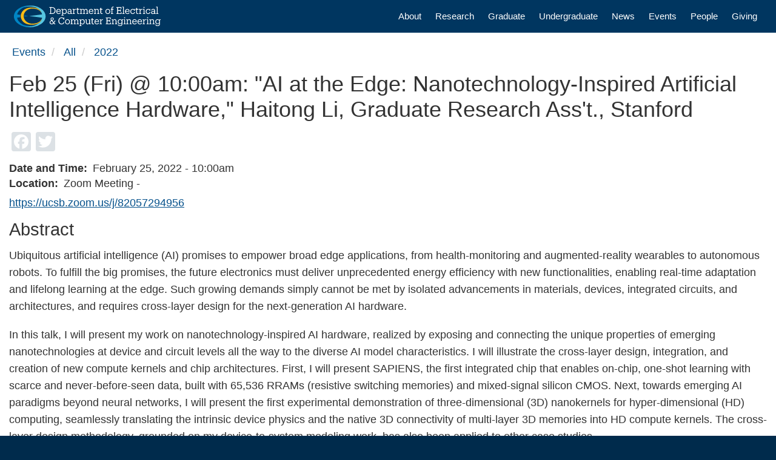

--- FILE ---
content_type: text/html; charset=UTF-8
request_url: https://www.ece.ucsb.edu/events/all/2022/feb-25-fri-1000am-ai-edge-nanotechnology-inspired-artificial-intelligence-hardware
body_size: 6539
content:
<!DOCTYPE html>
<html  lang="en" dir="ltr" prefix="content: http://purl.org/rss/1.0/modules/content/  dc: http://purl.org/dc/terms/  foaf: http://xmlns.com/foaf/0.1/  og: http://ogp.me/ns#  rdfs: http://www.w3.org/2000/01/rdf-schema#  schema: http://schema.org/  sioc: http://rdfs.org/sioc/ns#  sioct: http://rdfs.org/sioc/types#  skos: http://www.w3.org/2004/02/skos/core#  xsd: http://www.w3.org/2001/XMLSchema# ">
  <head>
    <meta charset="utf-8" />
<script async src="/sites/default/files/google_analytics/gtag.js?t7jb3v"></script>
<script>window.dataLayer = window.dataLayer || [];function gtag(){dataLayer.push(arguments)};gtag("js", new Date());gtag("set", "developer_id.dMDhkMT", true);gtag("config", "UA-171832629-1", {"groups":"default","anonymize_ip":true,"page_placeholder":"PLACEHOLDER_page_path","allow_ad_personalization_signals":false});</script>
<link rel="canonical" href="https://www.ece.ucsb.edu/events/all/2022/feb-25-fri-1000am-ai-edge-nanotechnology-inspired-artificial-intelligence-hardware" />
<meta name="Generator" content="Drupal 9 (https://www.drupal.org)" />
<meta name="MobileOptimized" content="width" />
<meta name="HandheldFriendly" content="true" />
<meta name="viewport" content="width=device-width, initial-scale=1.0" />
<link rel="icon" href="/themes/sands_bs/favicon.png" type="image/png" />
<script>window.a2a_config=window.a2a_config||{};a2a_config.callbacks=[];a2a_config.overlays=[];a2a_config.templates={};a2a_config.icon_color = "#DCE1E5";</script>

    <title>Feb 25 (Fri) @ 10:00am: &quot;AI at the Edge: Nanotechnology-Inspired Artificial Intelligence Hardware,&quot; Haitong Li, Graduate Research Ass&#039;t., Stanford | Electrical and Computer Engineering | UC Santa Barbara</title>
    <link rel="stylesheet" media="all" href="/sites/default/files/css/css_4HbNOb3kY6lX86_S1gCjaKlMmeImvkx6viAoM_IHi4I.css" />
<link rel="stylesheet" media="all" href="https://use.fontawesome.com/releases/v5.13.1/css/all.css" />
<link rel="stylesheet" media="all" href="/sites/default/files/css/css_7hyPTbAZBn16uUctUGDqXUwaNfxWCcsBjpbPORtNiNU.css" />
<link rel="stylesheet" media="all" href="https://cdn.jsdelivr.net/npm/bootstrap@3.4.1/dist/css/bootstrap.min.css" integrity="sha256-bZLfwXAP04zRMK2BjiO8iu9pf4FbLqX6zitd+tIvLhE=" crossorigin="anonymous" />
<link rel="stylesheet" media="all" href="https://cdn.jsdelivr.net/npm/@unicorn-fail/drupal-bootstrap-styles@0.0.2/dist/3.4.0/8.x-3.x/drupal-bootstrap.min.css" integrity="sha512-tGFFYdzcicBwsd5EPO92iUIytu9UkQR3tLMbORL9sfi/WswiHkA1O3ri9yHW+5dXk18Rd+pluMeDBrPKSwNCvw==" crossorigin="anonymous" />
<link rel="stylesheet" media="all" href="/sites/default/files/css/css_oGIQfvd8GF4EetFjPnr6kgqcbTLy4SGRbAfmigL_u2Y.css" />
<link rel="stylesheet" media="all" href="//webfonts.brand.ucsb.edu/webfont.min.css?family=avenir%7Cprodukt" />

    
  </head>
  <body class="path-node page-node-type-event navbar-is-fixed-top has-glyphicons">
    <a href="#main-content" class="visually-hidden focusable skip-link">
      Skip to main content
    </a>
    
      <div class="dialog-off-canvas-main-canvas" data-off-canvas-main-canvas>
              <header class="navbar navbar-default navbar-fixed-top" id="navbar" role="banner" data-spy="affix" data-offset-top="40">
              <div class="container-fluid">
            <div class="navbar-header">
          <div class="region region-navigation">
    <section id="block-websitelogo" class="block block-block-content block-block-content8fbd60a3-301f-4dfb-b156-ad67a3e701b8 clearfix">
  
    

      
            <div class="field field--name-body field--type-text-with-summary field--label-hidden field--item"><a aria-label="Home Page" href="/"><img alt="Website Logo" class="navbar-brand" src="/themes/sands_bs/website-logo.svg" /></a></div>
      
  </section>


  </div>

                          <button type="button" class="navbar-toggle" data-toggle="collapse" data-target="#navbar-collapse">
            <span class="sr-only">Toggle navigation</span>
            <span class="icon-bar"></span>
            <span class="icon-bar"></span>
            <span class="icon-bar"></span>
          </button>
              </div>

                    <div id="navbar-collapse" class="navbar-collapse collapse">
            <div class="region region-navigation-collapsible">
    <nav role="navigation" aria-labelledby="block-sands-bs-main-menu-menu" id="block-sands-bs-main-menu">
            <h2 class="sr-only" id="block-sands-bs-main-menu-menu">Main navigation</h2>

      
      <ul class="menu menu--main nav navbar-nav">
                      <li class="first">
                                        <a href="/about" data-drupal-link-system-path="node/8">About</a>
              </li>
                      <li>
                                        <a href="/research" data-drupal-link-system-path="node/81">Research</a>
              </li>
                      <li>
                                        <a href="/grad" data-drupal-link-system-path="node/27">Graduate</a>
              </li>
                      <li>
                                        <a href="/undergrad" title="Degree Program, Curriculum Highlights, Our Mission, Leadership, Stats" data-drupal-link-system-path="node/22">Undergraduate</a>
              </li>
                      <li>
                                        <a href="/news" data-drupal-link-system-path="node/11">News</a>
              </li>
                      <li>
                                        <a href="/events" data-drupal-link-system-path="node/12">Events</a>
              </li>
                      <li>
                                        <a href="/people" data-drupal-link-system-path="people">People</a>
              </li>
                      <li class="last">
                                        <a href="/giving" data-drupal-link-system-path="node/886">Giving</a>
              </li>
        </ul>
  

  </nav>

  </div>

        </div>
                    </div>
          </header>
  
  <div role="main" class="main-container container-fluid js-quickedit-main-content">
            <a id="main-content"></a>
    <div class="row">

            
            
                  <section class="col-sm-12">

                
                
                            <div class="region region-content">
        <ol class="breadcrumb">
          <li >
                  <a href="/events">events</a>
              </li>
          <li >
                  <a href="/events/all">all</a>
              </li>
          <li >
                  <a href="/events/all/2022">2022</a>
              </li>
      </ol>

<div data-drupal-messages-fallback class="hidden"></div>
  <div class="node node--type-event node--view-mode-full ds-1col clearfix">

  

  
            <div class="field field--name-node-title field--type-ds field--label-hidden field--item"><h1>
  Feb 25 (Fri) @ 10:00am: &quot;AI at the Edge: Nanotechnology-Inspired Artificial Intelligence Hardware,&quot; Haitong Li, Graduate Research Ass&#039;t., Stanford
</h1>
</div>
      <span class="a2a_kit a2a_kit_size_32 addtoany_list" data-a2a-url="https://www.ece.ucsb.edu/events/all/2022/feb-25-fri-1000am-ai-edge-nanotechnology-inspired-artificial-intelligence-hardware" data-a2a-title="Feb 25 (Fri) @ 10:00am: &quot;AI at the Edge: Nanotechnology-Inspired Artificial Intelligence Hardware,&quot; Haitong Li, Graduate Research Ass&#039;t., Stanford"><a class="a2a_button_facebook"></a><a class="a2a_button_twitter"></a></span>
  <div class="field field--name-field-date-time field--type-datetime field--label-inline">
    <div class="field--label">Date and Time</div>
              <div class="field--item"><time datetime="2022-02-25T18:00:00Z">February 25, 2022 - 10:00am</time>
</div>
          </div>

  <div class="field field--name-field-location field--type-string field--label-inline">
    <div class="field--label">Location</div>
              <div class="field--item">Zoom Meeting -</div>
          </div>

      <div class="field field--name-field-paragraphs field--type-entity-reference-revisions field--label-hidden field--items">
              <div class="field--item">  <div class="paragraph paragraph--type--content paragraph--view-mode--default">
          
            <div class="field field--name-field-text field--type-text-long field--label-hidden field--item"><p><a href="https://ucsb.zoom.us/j/82057294956">https://ucsb.zoom.us/j/82057294956</a></p>

<h2>Abstract</h2>

<p>Ubiquitous artificial intelligence (AI) promises to empower broad edge applications, from health-monitoring and augmented-reality wearables to autonomous robots. To fulfill the big promises, the future electronics must deliver unprecedented energy efficiency with new functionalities, enabling real-time adaptation and lifelong learning at the edge. Such growing demands simply cannot be met by isolated advancements in materials, devices, integrated circuits, and architectures, and requires cross-layer design for the next-generation AI hardware.</p>

<p>In this talk, I will present my work on nanotechnology-inspired AI hardware, realized by exposing and connecting the unique properties of emerging nanotechnologies at device and circuit levels all the way to the diverse AI model characteristics. I will illustrate the cross-layer design, integration, and creation of new compute kernels and chip architectures. First, I will present SAPIENS, the first integrated chip that enables on-chip, one-shot learning with scarce and never-before-seen data, built with 65,536 RRAMs (resistive switching memories) and mixed-signal silicon CMOS. Next, towards emerging AI paradigms beyond neural networks, I will present the first experimental demonstration of three-dimensional (3D) nanokernels for hyper-dimensional (HD) computing, seamlessly translating the intrinsic device physics and the native 3D connectivity of multi-layer 3D memories into HD compute kernels. The cross-layer design methodology, grounded on my device-to-system modeling work, has also been applied to other case studies.</p>

<p>I will conclude by outlining my vision for future nanotechnology-inspired AI hardware, bridging the worlds of nanoelectronics and AI, to materialize energy-efficient, real-time machine intelligence at the edge.</p>

<h2>Bio</h2>

<p>Haitong Li is a Ph.D. candidate in Electrical Engineering at Stanford University, supervised by Professor H.-S. Philip Wong. He received M.S. in Electrical Engineering from Stanford University in 2017, and B.S. in Microelectronics from Peking University in 2015. His current research interests are in the broad area of nanotechnology-inspired artificial intelligence hardware. His research results include the first integrated chip for one-shot learning with memory-augmented neural networks, the first experimental demonstration of 3D nanokernels for emerging hyper-dimensional (HD) computing, and physics-based, hierarchical resistive RAM (RRAM) models widely used by academia and industry communities. Haitong serves as a committee member for the IEEE Electron Devices Society (EDS) VLSI Technology and Circuits Committee, and has held Research Intern positions at Arm Research and Facebook Reality Labs. He is a recipient of 2019 IEEE EDS PhD Student Fellowship and 2016 IEEE EDS Masters Students Fellowship.</p>

<p><strong>Hosted by</strong>: ECE Computer Engineering</p>

<p><strong>Submitted by</strong>: Libby Straight &lt;<a href="mailto:libby@ece.ucsb.edu">libby@ece.ucsb.edu</a>&gt;</p></div>
      
      </div>
</div>
          </div>
  

</div>



  </div>

              </section>

                </div>
  </div>

<div class="footer container-fluid" role="contentinfo">


<div class="footer-4-col">

          <div class="region region-footer-col-1">
    <section id="block-footerlogo" class="block block-block-content block-block-content272f0ce3-f78f-4290-a685-b88bfa7288ca clearfix">
  
    

      
            <div class="field field--name-body field--type-text-with-summary field--label-hidden field--item"><img alt="UCSB Logo"  class="footer-logo" src="/themes/sands_bs/ucsb-logo-white.svg" /></div>
      
  </section>

<section id="block-footerdeptlogo" class="block block-block-content block-block-content45c88de5-6408-49b0-b51a-602af0a4761f clearfix">
  
    

      
            <div class="field field--name-body field--type-text-with-summary field--label-hidden field--item"><img alt="Website Logo" class="footer-logo-dept" src="/themes/sands_bs/website-logo.svg" /></div>
      
  </section>

<section id="block-footersocialmedia" class="block block-block-content block-block-contentdccf48f0-9861-4853-a9a6-08551b1dcb49 clearfix">
  
    

      
            <div class="field field--name-body field--type-text-with-summary field--label-hidden field--item"><span class="social-icons">
<a aria-label="Department YouTube Page" href="https://www.youtube.com/@ece-ucsb"><span aria-hidden="true" class="fab fa-youtube-square"></span></a>
<a aria-label="Department Facebook Page" href="https://www.ece.ucsb.edu"><span aria-hidden="true" class="fab fa-facebook-square"></span></a>
<a aria-label="Department X Page" href="https://x.com/ucsbece"><span aria-hidden="true" class="fab fa-twitter-square"></span></a>
<a aria-label="Department Bluesky Page" href="https://bsky.app/profile/ucsbece.bsky.social"><span aria-hidden="true" class="fab fa-square-bluesky"></span></a>
</span></div>
      
  </section>


  </div>

  
          <div class="region region-footer-col-2">
    <section id="block-footercontact" class="block block-block-content block-block-contentaa3c4b8d-d4da-4b53-83b2-339ef67bcec9 clearfix">
  
      <h2 class="block-title">Contact</h2>
    

      
            <div class="field field--name-body field--type-text-with-summary field--label-hidden field--item"><ul class="fa-icons-footer">
	<li><a aria-label="Phone" href="tel:1 805.893.5364"><span aria-hidden="true" class="fa-phone fas"></span>+1 805.893.5364</a></li>
	<li><a aria-label="Email" href="mailto:info@ece.ucsb.edu"><span aria-hidden="true" class="fa-envelope fas"></span> info@ece.ucsb.edu</a></li>
	<li><span aria-hidden="true" class="fa-university fas" title="Office"></span><span class="sr-only"> Office</span> Harold Frank Hall, Rm 4155</li>
	<li><a href="/employment"><span class="fa-user fas" role="presentation"></span> Employment</a></li>
	<li><a href="/visiting"><span class="fa-map-marker-alt fas" role="presentation"></span> Visiting</a></li>
</ul></div>
      
  </section>


  </div>

  
          <div class="region region-footer-col-3">
    <section id="block-footersupportservicesmenu" class="block block-block-content block-block-content70a6ccab-6997-4501-a528-c030e625fc66 clearfix">
  
    

      
            <div class="field field--name-body field--type-text-with-summary field--label-hidden field--item"><h2>Dept. Resources</h2>

<ul class="fa-icons-footer">
	<li><a href="/department-resources"><span class="fa-building fas" role="presentation"></span> Services &amp; Support</a></li>
	<li><a href="/department-resources/cao"><span class="fa-user fas" role="presentation"></span> Cntrl Admin Office (CAO)</a></li>
	<li><a href="/department-resources/electronics-shop"><span class="fa-bolt fas" role="presentation"></span> Electronics Shop</a></li>
	<li><a href="/department-resources/electronics-shop/tcr"><span class="fa-chalkboard-teacher fas" role="presentation"></span> Teaching Cleanroom</a></li>
	<li><a href="/department-resources/itsg"><span class="fa-desktop fas" role="presentation"></span> Technical Support</a></li>
	<li><a href="/department-resources/reservations"><span class="fa-calendar-check fas" role="presentation"></span> Room Reservations</a></li>
	<li><span class="fa-calendar-alt fas" role="presentation"></span> Submit <a href="https://forms.gle/hJFQ5FSsxpFjbB4MA">Event</a> | <a href="https://forms.gle/CT1oYTTDK1cQ6abb8">Book</a> (UCSB only)</li>
</ul></div>
      
  </section>


  </div>

  
          <div class="region region-footer-col-4">
    <section id="block-footerwebsite" class="block block-block-content block-block-content78a5503a-cd11-4788-8201-f39e843d1d08 clearfix">
  
      <h2 class="block-title">Website </h2>
    

      
            <div class="field field--name-body field--type-text-with-summary field--label-hidden field--item"><ul class="fa-icons-footer">
<li><a href="mailto:webmaster@ece.ucsb.edu"><span class="fa-edit fas" role="presentation"></span> Content</a></li>
	<li><a href="/info"><span class="fa-info-circle fas" role="presentation"></span> Information</a></li>
	<li><a href="https://www.ucsb.edu/terms-of-use"><span class="fa-gavel fas" role="presentation"></span> Terms of Use</a></li>
	<li><a href="https://www.privacy.ucsb.edu/information-privacy/website-privacy"><span class="fa-user fas" role="presentation"></span> Privacy</a></li>
	<li><a href="/user/login"><span class="fa-sign-in-alt fas" role="presentation"></span> Admin Login ONLY</a></li>
</ul></div>
      
  </section>


  </div>

  
</div>


</div>



<div class="footer-bottom">
		
		  <div class="region region-footer">
    <section id="block-footercampusfooter" class="block block-block-content block-block-content7b5fa3c3-796d-4f7e-8e9d-61e0c7b97a72 clearfix">
  
    

      
            <div class="field field--name-body field--type-text-with-summary field--label-hidden field--item"><p>
<a href="https://www.ece.ucsb.edu">Department of Electrical and Computer Engineering</a><br /> 
<a href="https://www.engineering.ucsb.edu">The Robert Mehrabian College of Engineering</a> • <a href="https://www.ucsb.edu">UC Santa Barbara</a><br />
2025 © Regents of the University of California
</p></div>
      
  </section>


  </div>

	</div>


  </div>

    
    <script type="application/json" data-drupal-selector="drupal-settings-json">{"path":{"baseUrl":"\/","scriptPath":null,"pathPrefix":"","currentPath":"node\/1701","currentPathIsAdmin":false,"isFront":false,"currentLanguage":"en"},"pluralDelimiter":"\u0003","suppressDeprecationErrors":true,"google_analytics":{"account":"UA-171832629-1","trackOutbound":true,"trackMailto":true,"trackTel":true,"trackDownload":true,"trackDownloadExtensions":"7z|aac|arc|arj|asf|asx|avi|bin|csv|doc(x|m)?|dot(x|m)?|exe|flv|gif|gz|gzip|hqx|jar|jpe?g|js|mp(2|3|4|e?g)|mov(ie)?|msi|msp|pdf|phps|png|ppt(x|m)?|pot(x|m)?|pps(x|m)?|ppam|sld(x|m)?|thmx|qtm?|ra(m|r)?|sea|sit|tar|tgz|torrent|txt|wav|wma|wmv|wpd|xls(x|m|b)?|xlt(x|m)|xlam|xml|z|zip","trackColorbox":true},"ckeditorAccordion":{"accordionStyle":{"collapseAll":1,"keepRowsOpen":1}},"bootstrap":{"forms_has_error_value_toggle":1,"modal_animation":1,"modal_backdrop":"true","modal_focus_input":1,"modal_keyboard":1,"modal_select_text":1,"modal_show":1,"modal_size":"","popover_enabled":1,"popover_animation":1,"popover_auto_close":1,"popover_container":"body","popover_content":"","popover_delay":"0","popover_html":0,"popover_placement":"right","popover_selector":"","popover_title":"","popover_trigger":"click","tooltip_enabled":1,"tooltip_animation":1,"tooltip_container":"body","tooltip_delay":"0","tooltip_html":0,"tooltip_placement":"auto left","tooltip_selector":"","tooltip_trigger":"hover"},"user":{"uid":0,"permissionsHash":"ef3e2cd5be240c5d9aea67ce82dfcf517f8d15b74864e09d3b2ca35433652002"}}</script>
<script src="/sites/default/files/js/js_xDfshaIVJAkEpNPHktf-m3jdq_3eAwJhqoIR0Pm4uuQ.js"></script>
<script src="https://static.addtoany.com/menu/page.js" async></script>
<script src="/sites/default/files/js/js_7g90xh_VkSuqS_2e8ygui-0YxcDG0QeLZWY_kCeYCi8.js"></script>
<script src="https://cdn.jsdelivr.net/npm/bootstrap@3.4.1/dist/js/bootstrap.min.js" integrity="sha256-nuL8/2cJ5NDSSwnKD8VqreErSWHtnEP9E7AySL+1ev4=" crossorigin="anonymous"></script>
<script src="/sites/default/files/js/js_YepONI-P6XI1iUihrPaLKe7FO0iF9h4I2PcgPpuVTv4.js"></script>

  </body>
</html>


--- FILE ---
content_type: text/css
request_url: https://www.ece.ucsb.edu/sites/default/files/css/css_7hyPTbAZBn16uUctUGDqXUwaNfxWCcsBjpbPORtNiNU.css
body_size: 1567
content:
.webform-flex--container .form-inline .form-control{width:100%;}.form-composite legend{font-size:1em;font-weight:bold;border:none;margin:0;}.webform-element--title-inline > div{display:inline;}.webform-element--title-inline .form-control,.webform-element--title-inline .select-wrapper{display:inline;width:inherit;}.form-composite.webform-fieldset--title-inline legend{float:left;width:auto;font-size:1em;font-weight:bold;border:none;margin:10px 0.5em 10px 0;}@media (max-width:768px){.webform-likert-help.hidden{display:inline !important;}.webform-likert-description.hidden{display:block !important;}}html.js .form-type-webform-image-select .select-wrapper:after{display:none;}@media only screen and (max-width:650px){.webform-confirmation-modal{width:90% !important;}}.alert a.btn,.alert a.btn:hover,.alert a.btn:focus,.ui-widget-content a.btn{color:#fff;}
.ckeditor-accordion-container > dl:before,.ckeditor-accordion-container > dl:after{content:" ";display:table;}.ckeditor-accordion-container > dl:after{clear:both;}.ckeditor-accordion-container > dl,.ckeditor-accordion-container > dl dt,.ckeditor-accordion-container > dl dd{box-sizing:border-box;}.ckeditor-accordion-container > dl{position:relative;border:1px solid #0091ea;}.ckeditor-accordion-container > dl dt{position:relative;}.ckeditor-accordion-container > dl dt > a > .ckeditor-accordion-toggle{display:inline-block;position:absolute;padding:0 10px;width:30px;height:30px;z-index:1;top:calc(50% - 1px);left:11px;box-sizing:border-box;}.ckeditor-accordion-container > dl dt > a > .ckeditor-accordion-toggle:before,.ckeditor-accordion-container > dl dt > a > .ckeditor-accordion-toggle:after{background:#fff;-webkit-transition:all 600ms cubic-bezier(0.4,0,0.2,1);transition:all 600ms cubic-bezier(0.4,0,0.2,1);content:"";display:block;height:2px;position:absolute;width:10px;z-index:-1;left:0;top:0;-webkit-transform:rotate(-180deg);transform:rotate(-180deg);will-change:transform;}.ckeditor-accordion-container > dl dt > a > .ckeditor-accordion-toggle:before{left:13px;-webkit-transform:rotate(135deg);transform:rotate(135deg);}.ckeditor-accordion-container > dl dt > a > .ckeditor-accordion-toggle:after{right:13px;left:auto;-webkit-transform:rotate(-135deg);transform:rotate(-135deg);}.ckeditor-accordion-container > dl dt.active > a > .ckeditor-accordion-toggle:before{transform:rotate(45deg);}.ckeditor-accordion-container > dl dt.active > a > .ckeditor-accordion-toggle:after{transform:rotate(-45deg);}.ckeditor-accordion-container > dl dt > a{display:block;padding:10px 15px 10px 50px;background-color:#00b0ff;color:#fff;cursor:pointer;-webkit-transition:background-color 300ms;transition:background-color 300ms;border-bottom:1px solid #00a4ec;}.ckeditor-accordion-container > dl dt > a:hover{background-color:#00a5ef;}.ckeditor-accordion-container > dl dt.active > a{background-color:#0091ea;}.ckeditor-accordion-container > dl dt:last-of-type > a{border-bottom:0;}.ckeditor-accordion-container > dl dd{display:none;padding:0 15px;margin:0;will-change:height;}
.paragraph--unpublished{background-color:#fff4f4;}
.hljs{display:block;padding:0.5em;background:#000;color:#f8f8f8;}.hljs-comment,.hljs-template_comment,.hljs-javadoc{color:#aeaeae;font-style:italic;}.hljs-keyword,.ruby .hljs-function .hljs-keyword,.hljs-request,.hljs-status,.nginx .hljs-title{color:#E28964;}.hljs-function .hljs-keyword,.hljs-sub .hljs-keyword,.method,.hljs-list .hljs-title{color:#99CF50;}.hljs-string,.hljs-tag .hljs-value,.hljs-cdata,.hljs-filter .hljs-argument,.hljs-attr_selector,.apache .hljs-cbracket,.hljs-date,.tex .hljs-command,.coffeescript .hljs-attribute{color:#65B042;}.hljs-subst{color:#DAEFA3;}.hljs-regexp{color:#E9C062;}.hljs-title,.hljs-sub .hljs-identifier,.hljs-pi,.hljs-tag,.hljs-tag .hljs-keyword,.hljs-decorator,.hljs-shebang,.hljs-prompt{color:#89BDFF;}.hljs-class .hljs-title,.haskell .hljs-type,.smalltalk .hljs-class,.hljs-javadoctag,.hljs-yardoctag,.hljs-phpdoc{text-decoration:underline;}.hljs-symbol,.ruby .hljs-symbol .hljs-string,.hljs-number{color:#3387CC;}.hljs-params,.hljs-variable,.clojure .hljs-attribute{color:#3E87E3;}.css .hljs-tag,.hljs-rules .hljs-property,.hljs-pseudo,.tex .hljs-special{color:#CDA869;}.css .hljs-class{color:#9B703F;}.hljs-rules .hljs-keyword{color:#C5AF75;}.hljs-rules .hljs-value{color:#CF6A4C;}.css .hljs-id{color:#8B98AB;}.hljs-annotation,.apache .hljs-sqbracket,.nginx .hljs-built_in{color:#9B859D;}.hljs-preprocessor,.hljs-pragma{color:#8996A8;}.hljs-hexcolor,.css .hljs-value .hljs-number{color:#DD7B3B;}.css .hljs-function{color:#DAD085;}.diff .hljs-header,.hljs-chunk,.tex .hljs-formula{background-color:#0E2231;color:#F8F8F8;font-style:italic;}.diff .hljs-change{background-color:#4A410D;color:#F8F8F8;}.hljs-addition{background-color:#253B22;color:#F8F8F8;}.hljs-deletion{background-color:#420E09;color:#F8F8F8;}.coffeescript .javascript,.javascript .xml,.tex .hljs-formula,.xml .javascript,.xml .vbscript,.xml .css,.xml .hljs-cdata{opacity:0.5;}


--- FILE ---
content_type: text/css
request_url: https://www.ece.ucsb.edu/sites/default/files/css/css_oGIQfvd8GF4EetFjPnr6kgqcbTLy4SGRbAfmigL_u2Y.css
body_size: 10029
content:
.directory-teaser .views-field-field-link{width:20%;}.directory-teaser .views-field-body{width:44%;}.directory-teaser .views-field-field-taxonomy{width:20%;}.ece-col1{width:33.33%;}.ece-col2{width:33.33%;}.ece-col3{width:33.33%;}.block-accordion .ckeditor-accordion-container dt{border:none;margin:6px 0;}.block-accordion  .ckeditor-accordion-container > dl{border:none;margin:0;}.block-accordion .ckeditor-accordion-container > dl dt > a{color:#000;background-color:#DCE1E5;padding:2px 10px 2px 50px;border-bottom:none;border-radius:2px;text-decoration:none;font-size:.90em;}.block-accordion .ckeditor-accordion-container > dl dt > a:hover{color:#002B4C;background-color:#5E707E;text-decoration:none;}.block-accordion .ckeditor-accordion-container > dl dt.active > a{color:#fff;background-color:#5E707E !important;text-decoration:none;}.block-accordion .ckeditor-accordion-container > dl dt > .ckeditor-accordion-toggle:before,.block-accordion .ckeditor-accordion-container > dl dt > .ckeditor-accordion-toggle:after{background:red;}.block-accordion .ckeditor-accordion-container > dl dt.active > .ckeditor-accordion-toggle:before,.block-accordion .ckeditor-accordion-container > dl dt.active > .ckeditor-accordion-toggle:after{background:#fff;}.block-accordion .ckeditor-accordion-container > dl dd{margin-bottom:20px !important;font-size:.90em;}.field-label-above{margin:10px 0;}.sr-only,.visually-hidden{color:#000 !important;background:#FFF !important;}.visually-hidden.focusable:active,.visually-hidden.focusable:focus{color:#003660 !important;}.region-sidebar-second a,.region-content a{text-decoration:none;font-weight:400;color:#07528C;}.region-sidebar-second a:focus,.region-sidebar-second a:hover,.region-content a:focus,.region-content a:hover{text-decoration:underline;}body{background:#002B4C;font-family:Avenir,"Century Gothic",sans-serif !important;font-weight:300;}blockquote{border-left:none;}caption{font-size:1.6em;}hr{margin:0;border:0;height:2px;background:#DCE1E5;}p{line-height:1.6em;padding:.25em 0;}.news-teaser p{line-height:1.6em;padding:0 0;}pre{display:block;padding:1em;margin:1em 0;word-break:break-all;word-wrap:break-word;background-color:#000;border:none;border-radius:2px;}.hljs{background:#000 !important;}small{font-size:.75em;line-height:.75em;}h3.clear,h2.clear{clear:both;padding:.5em 0 0 0;}.paragraph--type-views-ref-1 h2,.paragraph--type-views-ref-2 h2,.paragraph--type-views-ref-3 h2,.paragraph--type-views-ref-4 h2{margin:.5em 0 .25em 0;padding:0;}.page-list-row h2{margin:0 !important;}.people-list-row h3,.page-list-row h3,.news-teaser h3{margin:0 !important;}.breadcrumb > li{text-transform:capitalize;}.breadcrumb{background:transparent;max-width:1340px;margin:0 auto;}.button a{border-radius:2px;font-size:1em;text-decoration:none;float:left;padding:4px 12px;margin:4px 6px 4px 0;font-weight:400;}.paragraph--type--google-map .button a{margin:10px 0;}.more-link a{border-radius:2px;font-size:1em;text-decoration:none;float:left;padding:2px 12px;margin:2px 6px 2px 0;border:1px solid #DCE1E5;}.more-link a{color:#000 !important;background-color:#DCE1E5;}.more-link a:focus,.more-link a:hover{color:#FFF !important;background-color:#5E707E;}.paragraph .field--name-field-text a{text-decoration:underline;}.paragraph .field--name-field-text .button a{text-decoration:none;}.people-list-row .button a{font-size:.75em;}.ckeditor-accordion-container > dl{border:none;margin:0;}.ckeditor-accordion-container > dl dt > a{color:#000;background-color:#DCE1E5;padding:10px 10px 10px 50px;border-bottom:none;border-radius:2px;text-decoration:none;}.ckeditor-accordion-container > dl dt > a:hover{color:#002B4C;background-color:#5E707E;text-decoration:none;}.ckeditor-accordion-container > dl dt.active > a{color:#fff;background-color:#5E707E;text-decoration:none;}.ckeditor-accordion-container > dl dt > .ckeditor-accordion-toggle:before,.ckeditor-accordion-container > dl dt > .ckeditor-accordion-toggle:after{background:#000;}.ckeditor-accordion-container > dl dt.active > .ckeditor-accordion-toggle:before,.ckeditor-accordion-container > dl dt.active > .ckeditor-accordion-toggle:after{background:#fff;}.ckeditor-accordion-container > dl dd{margin-bottom:20px;}.container-fluid{margin:0;padding:0;}.main-container{background-color:#fff;overflow-x:hidden;margin:0;}.field--name-node-title{margin:0;padding:0;}.field--name-field-job-title{margin:auto;padding:0 0 .75em 0;}.field--name-field-dept{margin:0 0 .5em 0;padding:0;}.field--name-field-date{font-size:.9em;font-weight:500;margin:0 0 .25em 0;}.news-teaser .more-link{padding:0 0 40px 0;}.paragraph--type--block-files .file span,.paragraph--type--inline-files .file span{background-color:transparent !important;border:none;line-height:1.2em;padding:0 4px 0 0;}.grid-box .addtoany_list{z-index:3;}.path-node .addtoany_list.a2a_kit_size_32 a > span{margin:.5em 0;}.news-teaser .addtoany_list.a2a_kit_size_32 a > span{margin:0;}.fa-ul{list-style-type:none;margin:.5em 0 .5em .25em;padding-left:0;}.fa-ul li{margin:.25em 0 0 0;}.fa-icons ul{padding:0;list-style:none;}.fas,.svg-inline--fa{margin:0 2px 0 0;padding:0;}#block-socialmedia{margin:0;padding:0;}.social-icons a{font-size:2.2em;margin:0 4px 0 0;padding:0;}.footer-bottom{color:rgb(255,255,255);}.footer-bottom a{color:rgb(255,255,255);text-decoration:underline;}.footer-bottom a:link:hover,.footer-bottom a:visited:hover{color:rgb(255,206,52);text-decoration:underline;}.footer{background:#003660;border-top:none;overflow:hidden;padding:10px 0}.footer-4-col li,.footer-4-col p{line-height:1.8em;}.footer-4-col ul,.footer-4-col ol,.footer-4-col dl,.footer-4-col p{font-size:.75em;padding:0;list-style:none;}.footer a,.footer{color:rgb(255,255,255);}.footer a:link:hover,.footer a:visited:hover,.footer a:link:hover,.footer a:visited:hover{color:rgb(255,206,52);text-decoration:underline;}.highlighted{margin:auto 0 !important;padding:0;background:#FFF;}.page-header{box-shadow:none;border:none;padding:0;margin:.5em 0;}.page-list-row .node{padding:5px 0;margin:0 0 10px 0;}.page-list-row{margin:10px 0;}.paragraph--type-page-list .page-list-row .node{padding:5px 10px;margin:0 0 10px 0;}.paragraph--type-page-list .page-list-row{margin:10px 0;}.page-list-row .field{padding:0;margin:0;}.page-list-row  a:focus,.page-list-row  a:hover{text-decoration:underline;}.people-list-row .node{font-size:.90em;padding:5px 5px;margin:0 0 10px 0;border-radius:2px;}.people-list-row{margin:10px;}.people-list-row .field{padding:0;margin:0;}.people-list-row  a:focus,.people-list-row  a:hover{text-decoration:underline;}.field--name-field-links .field--label{font-size:1.2em;margin:.5em 0 .25em 0;padding:0;}.field--name-field-links .field--item{float:left;}.field--name-field-links .field--item:after{content:" , ";right:3px;position:relative;}.field--name-field-links .field--item:first-child:before{content:none;}.field--name-field-links .field--item:last-child:after{content:none;}.tabs ul{margin-top:20px;}.path-people .tabs{padding:0 0 10px 0;}.view-directory{padding:0 !important;}.views-exposed-form{margin:10px 0 20px 0;}.form-actions button{padding:2px 6px;font-size:.75em !important;height:28px;background-color:#DCE1E5;border:hidden;}.form-actions button:focus,.form-actions button:hover{color:#FFF !important;background-color:#5E707E;}.views-exposed-form label{font-size:.85em;display:inline-block;float:left;margin:5px;}.views-exposed-form select{font-size:.75em;height:28px;}.views-exposed-form .form-text{font-size:.75em;height:28px;max-width:200px;}.views-exposed-form .form-item{margin:0;}.view-spotlights .views-row,.view-news .views-row,.news-teaser .views-row{margin:0 0 18px 0;}.block-views-ref{overflow:hidden;}.region-sidebar-second{margin:0;padding:0;font-size:1em;overflow-wrap:break-word;}.region-sidebar-second .block-views,.region-sidebar-second .block-block-content{padding:.5em;margin:20px 0 20px 0;font-size:.80em;background:rgb(251,251,251);border:1px solid #DCE1E5;}.page-node-type-people .region-content,.page-node-type-webform .region-content{padding:0 10px 10px 10px;}.page-node-type-news .region-content{padding:0 10px 20px 10px;}.recent-news .views-row:nth-child(odd) .node--view-mode-page-overlay{float:left;}.recent-news .views-row:nth-child(even) .node--view-mode-page-overlay{float:right;}.recent-news .more-link,.recent-spotlights .more-link{clear:both;padding:2px;overflow:hidden;}.webform-button--submit{margin:0 0 2em 0;}@media all and (min-width:60.0625em){.ece-2col,.ece-3col{margin:0;padding:0;}.ece-3col .group-left,.ece-3col .group-middle,.ece-3col .group-right{width:33.33%;padding:10px 10px;float:left;}.ece-2col .group-left{padding:10px 10px;margin:0 10px 0 0;float:left;width:48%;}.ece-2col .group-right{padding:10px 20px;margin:0 0 0 10px;float:left;width:48%;}.prospective .group-left{padding-right:20px;float:left;width:48%;}.prospective .group-right{padding-left:20px;float:left;width:48%;}body{font-size:18px;}.body-tagline{font-size:1.4em;font-weight:400;font-style:italic;line-height:1.4em;padding:.5em 0;}.breadcrumb{font-size:1em;padding:20px 0 10px 0;margin:0;}.page-node-type-event .breadcrumb{padding:20px 5px 10px 5px;}.page-node-type-page .breadcrumb{padding:20px 20px 0 20px;}.path-people .breadcrumb{padding:10px 0 0 0;}blockquote p{font-size:1.4em;line-height:normal;padding:0 0 .25em 0;}.fas.fa-quote-right,.fas.fa-quote-left{font-size:1em !important;margin:0 0 0 5px !important;}blockquote cite{font-size:1.1em;font-style:italic;line-height:normal;color:inherit;}.tabs{padding:20px 0 10px 0;}.footer-4-col h2{font-size:1.1em;font-weight:400;line-height:normal;margin:0 0 .25em 0;}.footer-4-col .region-footer-col-1{float:left;width:30%;margin:0;padding:0;}.footer-4-col .region-footer-col-2{float:left;width:20%;margin:0;padding:0;}.footer-4-col .region-footer-col-3{float:left;width:25%;margin:0;padding:0;}.footer-4-col .region-footer-col-4{float:left;width:25%;margin:0;padding:0;}.footer-logo-dept{height:30px;width:auto;margin:20px;}.footer-logo{height:14px;width:auto;margin-bottom:6px;}h1{font-size:2em;font-weight:500;line-height:normal;margin:.25em 0 .5em 0;}.page-node-type-news h1{font-size:2em;font-weight:500;line-height:normal;margin:0 0 .10em 0;}.page-node-type-people h1{font-size:2em;font-weight:500;line-height:normal;margin:.25em 0 0 0;}.page-header{margin:.25em 0;}h2{font-size:1.6em;font-weight:500;line-height:normal;margin:.25em 0;}.paragraph--type-content-blocks .group-right h2,.paragraph--type--inline-files h2,.paragraph--type--inline-text h2{font-size:1.2em;}.news-teaser h2{margin:0;}h3{font-size:1.2em;font-weight:500;line-height:normal;margin:0 0 .25em 0;}.view-directory .views-row h3{margin:0;}.paragraph--type-page-list h3{margin:0;}h4{font-size:1.1em;font-weight:500;line-height:normal;margin:0 0 .25em 0;}.region-sidebar-second h3{font-size:1.3em;}.region-sidebar-second strong{font-size:1.2em;}.page-list-row .group-left{width:14%;margin:0;padding:0;}.page-list-row .group-right{width:86%;margin:0;padding:0 0 0 10px;}.people-list-row .group-left{float:left;width:20%;margin:0;padding:4px;}.people-list-row .group-middle{float:left;width:40%;margin:0;padding:4px;}.people-list-row .group-right{float:left;width:40%;margin:0;padding:4px;}.news-teaser .group-left,.spotlight-teaser .group-left{float:left;width:24%;margin:0;padding:0 20px 0 0;}.news-teaser .group-right,.spotlight-teaser .group-right{float:left;width:76%;margin:0;padding:0;}.view-news .view-header h1,.view-spotlights .view-header h2{font-size:1.5em;font-weight:500;line-height:normal;margin:.25em 0 .5em 0;}.recent-news .views-row .node--view-mode-page-overlay{position:relative;width:48.5%;margin:0 0 20px 0;padding:1px;}.page-node-type-news .field--type-text-with-summary p{font-size:1.4em;font-weight:500;line-height:normal;margin:0 0 .25em 0;}.recent-news .views-row .group-left{float:left;width:32%;margin:0;padding:0 20px 0 0;}.recent-news .views-row .group-right{float:left;width:68%;margin:0;padding:0;}.recent-spotlights .views-row .group-left{float:left;width:50%;margin:0;padding:0 20px 0 0;}.recent-spotlights .views-row .group-right{float:left;width:50%;margin:0;padding:0;}.paragraph--type-page-ref-2 h2,.paragraph--type-page-ref-2 h3,.paragraph--type-page-ref-3 h2,.paragraph--type-page-ref-3 h3,.paragraph--type-page-ref-4 h2,.paragraph--type-page-ref-4 h3{margin:6px 0 0 0;}.paragraph--type-page-ref-2 .field--name-field-teaser-text,.paragraph--type-page-ref-3 .field--name-field-teaser-text,.paragraph--type-page-ref-4 .field--name-field-teaser-text 
.paragraph--type-page-ref-2 .field--type-text-with-summary,.paragraph--type-page-ref-3 .field--type-text-with-summary,.paragraph--type-page-ref-4 .field--type-text-with-summary{margin:2px 0 0 0;font-size:0.9em;}.ckeditor-accordion-container{margin:0 0 10px 0;}.ckeditor-accordion-container dt{font-size:inherit;margin:5px 0 15px 0;}.ckeditor-accordion-container dd{font-size:inherit;overflow:hidden;}.xlarge-spacer{padding:16em 0;}.large-spacer{padding:12em 0;}.medium-spacer{padding:8em 0;}.small-spacer{padding:4em 0;}}@media all and (min-width:45.0625em) and (max-width:60em){.ece-2col,.ece-3col{margin:0;padding:0;}.ece-3col .group-left,.ece-3col .group-middle,.ece-3col .group-right{width:33.33%;padding:.5em 1em .5em 0;float:left;}.ece-2col .group-left{padding:20px;margin:0 10px 0 0;float:left;width:48%;}.ece-2col .group-right{padding:20px;margin:0 0 0 10px;float:left;width:48%;}.prospective .group-left{padding-right:20px;float:left;width:48%;}.prospective .group-right{padding-left:20px;float:left;width:48%;}body{font-size:16px;}.body-tagline{font-size:1.4em;font-weight:400;font-style:italic;line-height:1.4em;padding:.5em 0;}.breadcrumb{font-size:1em;padding:25px 0 10px 0;margin:0;}.page-node-type-news .breadcrumb,.page-node-type-event .breadcrumb{padding:30px 5px 10px 5px;}.page-node-type-page .breadcrumb{padding:20px 20px 0 20px;}.path-people .breadcrumb{padding:10px 0 0 0;}blockquote p{font-size:1.1em;line-height:normal;padding:0 0 .25em 0;}blockquote cite{font-size:.85em;font-style:italic;line-height:normal;color:inherit;}blockquote .fa-quote-left{font-size:1.3em !important;margin:0 5px 0 0 !important;}.tabs{padding:20px 0 10px 0;}.footer-4-col h2{font-size:1em;font-weight:400;line-height:normal;margin:0 0 .25em 0;}.footer-4-col .region-footer-col-1{float:left;width:34%;margin:0;padding:0;}.footer-4-col .region-footer-col-2{float:left;width:20%;margin:0;padding:0;}.footer-4-col .region-footer-col-3{float:left;width:26%;margin:0;padding:0;}.footer-4-col .region-footer-col-4{float:left;width:20%;margin:0;padding:0;}.footer-logo-dept{height:18px;width:auto;margin-bottom:10px;}.footer-logo{height:12px;width:auto;margin-bottom:6px;}h1{font-size:1.6em;font-weight:500;line-height:normal;margin:.5em 0 .25em 0;}.page-header{margin:.5em 0;}h2{font-size:1.4em;font-weight:500;line-height:normal;margin:.25em 0;}.paragraph--type-content-blocks .group-right h2,.paragraph--type--inline-files h2,.paragraph--type--inline-text h2{font-size:1.2em;}.news-teaser h2{margin:0;}h3{font-size:1.1em;font-weight:500;line-height:normal;margin:0 0 .25em 0;}.view-directory .views-row h3{margin:0;}.paragraph--type-page-list h3{margin:0;}h4{font-size:1.1em;font-weight:500;line-height:normal;margin:0 0 .25em 0;}.region-sidebar-second h3{font-size:1.3em;}.region-sidebar-second strong{font-size:1.2em;}.page-list-row .group-left{width:24%;margin:0;padding:0;}.page-list-row .group-right{width:76%;margin:0;padding:0 0 0 10px;}.people-list-row .group-left{float:left;width:30%;margin:0;padding:4px;}.people-list-row .group-middle{float:left;width:70%;margin:0;padding:4px;}.people-list-row .group-right{float:left;width:100%;margin:0;padding:4px;}.news-teaser .group-left{float:left;width:48%;margin:0;padding:0 20px 0 0;}.news-teaser .group-right{float:left;width:52%;margin:0;padding:0;}.view-news .view-header h1,.view-spotlights .view-header h2{font-size:1.5em;font-weight:500;line-height:normal;margin:.25em 0 .5em 0;}.recent-news .views-row .node--view-mode-page-overlay{position:relative;width:48.5%;margin:0 0 20px 0;padding:1px;}.page-node-type-news .field--type-text-with-summary p{font-size:1.2em;font-weight:500;line-height:normal;margin:0 0 .25em 0;}.paragraph--type-page-ref-2 h2,.paragraph--type-page-ref-2 h3,.paragraph--type-page-ref-3 h2,.paragraph--type-page-ref-3 h3,.paragraph--type-page-ref-4 h2,.paragraph--type-page-ref-4 h3{margin:4px 0 0 0;}.paragraph--type-page-ref-2 .field--name-field-teaser-text,.paragraph--type-page-ref-3 .field--name-field-teaser-text,.paragraph--type-page-ref-4 .field--name-field-teaser-text 
.paragraph--type-page-ref-2 .field--type-text-with-summary,.paragraph--type-page-ref-3 .field--type-text-with-summary,.paragraph--type-page-ref-4 .field--type-text-with-summary{margin:0 0 0 0;font-size:0.9em;}.ckeditor-accordion-container{margin:0 0 15px 0;}.ckeditor-accordion-container dt{font-size:inherit;margin:5px 0 15px 0;}.ckeditor-accordion-container dd{font-size:inherit;overflow:hidden;}.xlarge-spacer{padding:8em 0;}.large-spacer{padding:6em 0;}.medium-spacer{padding:4em 0;}.small-spacer{padding:2em 0;}}@media all and (max-width:45em){.ece-2col,.ece-3col{margin:0;padding:0;}.ece-3col .group-left,.ece-3col .group-middle,.ece-3col .group-right{padding:10px;margin:0 0 20px 0;float:none;width:100%;}.ece-2col .group-left{padding:10px;margin:0 0 20px 0;float:none;width:100%;}.ece-2col .group-right{padding:10px;margin:0 0 0 0;float:none;width:100%;}.prospective .group-left{padding:0;float:none;width:100%;}.prospective .group-right{padding:0;float:none;width:100%;}body{font-size:16px;}.body-tagline{font-size:1em;font-weight:400;font-style:italic;line-height:1.3em;padding:.5em 0 1em 0;}.breadcrumb{font-size:1em;padding:25px 0 10px 0;margin:0;}.page-node-type-news .breadcrumb,.page-node-type-event .breadcrumb{padding:30px 5px 10px 5px;}.page-node-type-page .breadcrumb{padding:20px 20px 0 20px;}.path-people .breadcrumb{padding:10px 0 0 0;}blockquote p{font-size:1.1em;line-height:normal;padding:0 0 .25em 0;}blockquote cite{font-size:.85em;font-style:italic;line-height:normal;color:inherit;}blockquote .fa-quote-left{font-size:1.3em !important;margin:0 5px 0 0 !important;}.tabs{padding:20px 0 10px 0;}.footer-4-col h2{font-size:1em;font-weight:400;line-height:normal;margin:0 0 .25em 0;}.footer-4-col .region-footer-col-1{float:none;width:100%;margin:0 0 12px 0;padding:0;}.footer-4-col .region-footer-col-2{float:none;width:100%;margin:0;padding:0;}.footer-4-col .region-footer-col-3{float:none;width:100%;margin:0;padding:0;}.footer-4-col .region-footer-col-4{float:none;width:100%;margin:0;padding:0;}.footer-logo-dept{height:20px;width:auto;margin-bottom:12px;}.footer-logo{height:14px;width:auto;margin-bottom:4px;}h1{font-size:1.5em;font-weight:500;line-height:normal;margin:.25em 0;}.page-header{margin:.25em 0;}h2{font-size:1.4em;font-weight:500;line-height:normal;margin:.25em 0;}.paragraph--type-content-blocks .group-right h2,.paragraph--type--inline-files h2,.paragraph--type--inline-text h2{font-size:1.2em;}.news-teaser h2{margin:0;}h3{font-size:1.1em;font-weight:500;line-height:normal;margin:0 0 .25em 0;}.view-directory .views-row h3{font-size:1em;margin:0;}.paragraph--type-page-list h3{margin:0;}h4{font-size:1.1em;font-weight:500;line-height:normal;margin:0 0 .25em 0;}.region-sidebar-second h3{font-size:1.2em;}.region-sidebar-second strong{font-size:1.1em;}.page-list-row .group-left{width:100%;margin:0 0 10px 0;padding:0;}.page-list-row .group-right{width:100%;margin:0 0 5px 0;padding:0;}.people-list-row .group-left{float:none;width:100%;margin:0;padding:4px;}.people-list-row .group-middle{float:none;width:100%;margin:0;padding:4px;}.people-list-row .group-right{float:none;width:100%;margin:0;padding:4px;}.news-teaser .group-left{float:none;width:100%;margin:0;padding:0 0 20px 0;}.news-teaser .group-right{float:none;width:100%;margin:0;padding:0;}.view-news .view-header h1,.view-spotlights .view-header h2{font-size:1.5em;font-weight:500;line-height:normal;margin:.25em 0 .5em 0;}.recent-news .views-row .node--view-mode-page-overlay{position:relative;width:100%;margin:0 0 20px 0;padding:1px;}.page-node-type-news .field--type-text-with-summary p{font-size:1em;font-weight:500;line-height:normal;margin:0 0 .25em 0;}.paragraph--type-page-ref-2 img{width:100%;}.paragraph--type-page-ref-2 h2,.paragraph--type-page-ref-2 h3,.paragraph--type-page-ref-3 h2,.paragraph--type-page-ref-3 h3,.paragraph--type-page-ref-4 h2,.paragraph--type-page-ref-4 h3{margin:4px 0 0 0;}.paragraph--type-page-ref-2 .field--name-field-teaser-text,.paragraph--type-page-ref-3 .field--name-field-teaser-text,.paragraph--type-page-ref-4 .field--name-field-teaser-text 
.paragraph--type-page-ref-2 .field--type-text-with-summary,.paragraph--type-page-ref-3 .field--type-text-with-summary,.paragraph--type-page-ref-4 .field--type-text-with-summary{margin:0 0 0 0;font-size:0.9em;}.ckeditor-accordion-container{margin:0 0 15px 0;}.ckeditor-accordion-container dt{font-size:inherit;margin:5px 0 15px 0;}.ckeditor-accordion-container dd{font-size:inherit;overflow:hidden;}.xlarge-spacer{padding:1em 0;}.large-spacer{padding:1em 0;}.medium-spacer{padding:1em 0;}.small-spacer{padding:1em 0;}}
#navbar .container-fluid{max-width:1340px;margin:0 auto;padding:0 20px;}#block-research-menu .nav,#block-undergrad-menu .nav,#block-graduate-menu .nav,#block-support-menu .nav{max-width:1340px;margin:0 auto;padding:20px 20px 0 20px;}.page-node-type-spotlight .breadcrumb,.page-node-type-page .breadcrumb{background:transparent;max-width:1340px;margin:0 auto;padding:20px 20px 0 20px;}.breadcrumb{background:transparent;max-width:1340px;margin:0 auto;padding:20px 0;}.block-views-blockpublications-block-1,.page-node-type-people .row,.page-node-type-news .row,.page-node-type-webform .row{max-width:1340px;margin:0 auto;padding:0;}.paragraph--type-page-list,.paragraph--type-people-list{max-width:1350px;margin:0 auto;padding:10px 20px;}.path-feed .local-actions,.feeds_feed__content{max-width:1340px;margin:0 auto;padding:10px 10px;}.view-directory,.news-teaser{padding:10px 0;}.alert{max-width:1300px;margin:20px auto auto auto;padding:10px;}.alert .close{float:right;font-size:26px;font-weight:bold;margin:0 30px 0 0;}.path-frontpage .tabs{max-width:1340px;margin:0 auto;padding:20px;}.tabs{max-width:1340px;margin:0 auto;padding:0 20px 20px 20px;}.footer-4-col{max-width:1340px;margin:0 auto;padding:10px 20px;}.footer-bottom{margin:0 auto;max-width:1340px;font-size:.75em;padding:1em;text-align:center;clear:both;border:none;}@media all and (min-width:60.0625em){.page-node-type-research .highlighted{padding:20px 20px 0 20px;}.page-node-type-research .paragraph--type--big-banner{max-width:1300px;margin:0 auto  0 auto;padding:0;}.path-webform .row,.path-user .row{max-width:1340px;margin:0 auto;padding:10px 10px;}.path-publications .row .region-content,.path-events .row .region-content,.path-spotlights .row .region-content,.path-news .row .region-content{max-width:1340px;margin:0 auto;padding:10px 20px;}.path-people .row{max-width:1340px;margin:0 auto;padding:10px 5px;}}@media all and (min-width:45.0625em) and (max-width:60em){.page-node-type-research .highlighted{padding:0;}.page-node-type-research .paragraph--type--big-banner{max-width:1300px;margin:0 auto  0 auto;padding:0;}.path-webform .row,.path-user .row{max-width:1340px;margin:0 auto;padding:10px 10px;}.path-publications .row .region-content,.path-events .row .region-content,.path-spotlights .row .region-content,.path-news .row .region-content{max-width:1340px;margin:0 auto;padding:10px 20px;}.path-people .row{max-width:1340px;margin:0 auto;padding:10px 5px;}}@media all and (max-width:45em){.path-webform .row,.path-user .row{max-width:1340px;margin:0 auto;padding:10px 10px;}.path-publications .row .region-content,.path-events .row .region-content,.path-spotlights .row .region-content,.path-news .row .region-content{max-width:1340px;margin:0 auto;padding:10px 20px;}.path-people .row{max-width:1340px;margin:0 auto;padding:10px 5px;}}
#navbar{background:#003660;border:none;}#navbar .block-block-content{float:left;width:auto;}.menu > li > a{color:#ffffff !important;font-weight:400;}.menu li > a:focus,.menu li > a:hover{color:#febc11 !important;}.menu .is-active,.menu .active a{color:#febc11 !important;background-color:transparent !important;}#navbar .navbar-toggle{float:right;border:none;}#navbar .navbar-toggle:hover,#navbar .navbar-toggle:focus{background-color:#0060a5;border-radius:6px;}#navbar .navbar-toggle .icon-bar{background-color:#fff;width:20px;height:3px;}#navbar .navbar-toggle:hover .icon-bar,#navbar .navbar-toggle:focus .icon-bar{background-color:#febc11;}.expanded .dropdown-toggle{background:transparent !important;}.dropdown-menu{margin-top:12px !important;background:#0060a5;background:rgba(0,96,165,.85);}.navbar-collapse{box-shadow:none;border:none;}.expanded .dropdown-menu > li > a{color:#fff !important;}.expanded .dropdown-menu > li > a:focus,.expanded .dropdown-menu > li > a:hover{color:#febc11 !important;}.nav-tabs{border-bottom:none;}.nav-tabs > li > a,.nav-tabs > li.active > a{font-size:.95em;border:none;border-radius:2px;margin:4px 6px 4px 0;padding:4px 12px;}.nav-tabs > li > a{color:#000;background:#DCE1E5;}.nav-tabs > li.active > a:hover,.nav-tabs > li.active > a:focus,.nav-tabs > li > a:hover,.nav-tabs > li > a:focus{border:none;color:#fff !important;background:#5E707E;}.nav-tabs > li.active > a{color:#fff !important;background:#5E707E;}.toolbar-tray-open nav.tabs{margin-bottom:0 !important;}@media all and (min-width:60.0625em){.navbar-brand{width:auto;height:54px;padding:.5em 2em .5em 1em;}.navbar-is-fixed-top{margin-top:54px !important;}.navbar-collapse{padding:.5em 0;float:right;}.navbar-nav{font-size:.85em;margin:.5em 0;}.navbar-nav li a{margin:0 .75em;padding:0;}.dropdown-menu li a{padding:0 0 5px 0 !important;background:transparent !important;font-size:.90em;}#block-graduate-menu .nav,#block-support-menu .nav{padding:20px 10px 0 20px;}}@media all and (min-width:45.0625em) and (max-width:60em){.navbar-brand{width:auto;max-width:200px;}.navbar-is-fixed-top{margin-top:40px !important;}.navbar-collapse{padding:0;float:right;}.navbar-nav{font-size:.9em;margin:12px 0;}.navbar-nav li a{margin:4px 8px;padding:0;}.dropdown-menu li a{padding:0 0 5px 0 !important;background:transparent !important;font-size:.75em;}#block-graduate-menu .nav,#block-support-menu .nav{padding:15px 10px 0 15px;}}@media all and (max-width:45em){.navbar-brand{width:auto;max-width:240px;}.navbar-is-fixed-top{margin-top:40px !important;}.navbar-nav{font-size:1em;margin:10px 0;}.navbar-nav ul{margin:0 0 10px 0 !important;}.navbar-nav li li a{margin:0 0 2px 0;padding:0;}#block-graduate-menu .nav,#block-support-menu .nav{padding:20px 5px 0 5px;}}
.banner-left-bottom a{color:#FEBC11;}.banner-left-bottom  a:focus,.banner-left-bottom  a:hover{color:#e5b53d;}.banner-title{font-family:'produkt',serif !important;font-weight:400;font-style:normal;}.banner-button a,.banner-big-button a{border-radius:2px;text-decoration:none;float:left;padding:6px 18px;margin:4px;}.small-spacer blockquote,.medium-spacer blockquote,.large-spacer blockquote{background-color:rgb(0,0,0);background-color:rgba(0,0,0,.60) !important;border-radius:2px;padding:20px;}.media__image,.node--type-news .paragraph--type--banner{border:1px solid #DCE1E5;}.grid-block .media__image,.blazy--grid .media__image{border:none !important;}.field--name-field-inline .image-align-center img{margin:20px auto 0 auto;width:auto;}.img-responsive,.region-content img{margin:0;padding:0;}.paragraph--type--big-banner img{width:100%;}.field--name-field-inline .image-align-center{margin:0 0 20px 0;}.region-highlighted a:hover img,.region-content a:hover img{opacity:0.80;}.blazy__description{font-size:.7em;padding:.25em 0 0 0;}.image-align-center .blazy__description{margin:auto;text-align:center;}.paragraph--type--big-banner,.paragraph--type--banner,.paragraph--type--video-banner{margin:auto;position:relative;width:100%;background:#111517;border-bottom:1px solid #3D4952;z-index:0;}.paragraph--type--container .paragraph--type--video-banner{max-width:1340px;margin:.5em auto;padding:0;}.page-node-type-news .paragraph--type--banner{margin:15px 0;}.img-credit{font-size:.7em;position:absolute;bottom:0;right:20px;max-width:25%;;padding:10px 12px 10px 10px;text-align:right;text-shadow:1px 1px 1px #000;}.paragraph--type--video-banner video{object-fit:cover;margin:auto;width:100%;padding:0;margin:0 0 -10px 0;overflow:hidden;}.image-align-center .video-embed-field-responsive-video{margin:auto;max-width:720px;}.paragraph--type-carousel-slideshow{background:#000;border-bottom:1px solid #3D4952;}.paragraph--type-image-gallery{background:#000;border-bottom:1px solid #3D4952;}.paragraph--type--container .paragraph--type-image-gallery{max-width:1300px;margin:20px auto;padding:0;}.grid--image{margin:0 !important;padding:0 !important;}.grid-box{position:relative;}.grid-box img{width:100%;}.grid-box .grid-box .a2a_kit{color:#FFF;margin:0;padding:0;position:absolute;top:10px;left:10px;right:auto;filter:drop-shadow(0 1px 1px #000);}.grid-box .field--name-bundle-fieldnode{width:auto;position:absolute;top:10px;left:auto;right:10px;margin:0 10px 0 0;padding:2.5px 5px;color:#FFF;background-color:rgb(0,0,0);background-color:rgba(0,0,0,.60) !important;border-radius:2px;}.grid-box .field--name-field-date-time{width:auto;position:absolute;top:10px;left:10px;right:auto;margin:0 10px 0 0;padding:2.5px 5px;color:#FFF;background-color:rgb(0,0,0);background-color:rgba(0,0,0,.60) !important;border-radius:2px;}.overlay-box{position:relative;margin:0;}.overlay-title{width:auto;position:absolute;bottom:10px;left:10px;right:auto;margin:0 10px 0 0;padding:5px 10px;color:#FFF;background-color:rgb(0,0,0);background-color:rgba(0,0,0,.60) !important;border-radius:2px;}div.overlay-title a{color:#FFF !important;text-decoration:none;}div.overlay-title a:focus,div.overlay-title a:hover{color:#FEBC11 !important;text-decoration:underline;}.recent-news .node--view-mode-featured-overlay img{position:relative;width:100%;}@media all and (min-width:60.0625em){.overlay-title{font-size:1.1em;}.grid-box .addtoany_list.a2a_kit_size_32 a > span{margin:0;padding:0;width:32px;height:32px;line-height:32px;background-color:transparent !important;border-radius:2px;}.node--view-mode-grid-box-1{display:block;float:left;width:50%;}.node--view-mode-grid-box-2{display:block;float:left;width:50%;}.node--view-mode-grid-box-3{display:block;float:left;width:25%;}.image-align-left{float:left;display:inline-block;width:32%;min-width:380px;margin:0 20px 0 0;padding:10px 0 10px 0;}.image-align-right{float:right;display:inline-block;width:32%;min-width:380px;margin:10px 0 0 20px;padding:0 0 10px 0;}.paragraph--type--video-banner video{height:640px;}.paragraph--type--banner .field--name-field-text,.paragraph--type--big-banner .field--name-field-text,.paragraph--type--video-banner .field--name-field-text{color:#fff;max-width:1340px;margin:auto;position:absolute;top:1px;bottom:1px;left:1px;right:1px;z-index:4;}.banner-left-top{position:absolute;padding:10px;top:30px;left:10px;right:auto;max-width:80%;text-align:left;}.banner-left-center{position:absolute;padding:10px;top:50%;left:10px;right:auto;max-width:80%;text-align:left;transform:translate(0,-50%);}.banner-left-bottom{position:absolute;padding:10px;bottom:30px;left:10px;right:auto;max-width:80%;text-align:left;}.banner-center-top{position:absolute;padding:10px;top:30px;left:10px;right:10px;text-align:center;}.banner-center{position:absolute;padding:10px;top:50%;left:50%;right:-50%;transform:translate(-50%,-50%);text-align:center;}.banner-center-bottom{position:absolute;padding:10px;bottom:30px;left:10px;right:10px;text-align:center;}.banner-right-top{position:absolute;padding:10px;top:30px;left:auto;right:10px;max-width:80%;text-align:right;}.banner-right-center{position:absolute;padding:10px;top:50%;left:auto;right:10px;max-width:80%;text-align:right;transform:translate(0,-50%);}.banner-right-bottom{position:absolute;padding:10px;bottom:30px;left:auto;right:10px;max-width:80%;text-align:right;}.tagline{font-size:1.1em;font-weight:400;font-style:italic;line-height:1.4em;background-color:rgb(0,0,0);background-color:rgba(0,0,0,.60) !important;border-radius:2px;padding:10px;}.banner-text-overlay{background-color:rgb(0,0,0);background-color:rgba(0,0,0,.60) !important;border-radius:2px;padding:10px;}.paragraph--type--big-banner .field--name-field-text h1,.paragraph--type--banner .field--name-field-text h1,.paragraph--type--video-banner .field--name-field-text h1{line-height:normal !important;font-size:1.8em !important;background-color:rgb(0,0,0);background-color:rgba(0,0,0,.60) !important;border-radius:2px;padding:10px;}.paragraph--type--bg-image{background:no-repeat center center fixed;-webkit-background-size:cover;-moz-background-size:cover;-o-background-size:cover;background-size:cover;}.paragraph--type--bg-image .field--name-field-text{max-width:1340px;margin:auto;padding:1em 1em;color:#fff;}.paragraph--type--bg-image h1{font-size:2.6em;line-height:normal;padding:10px 0;}.paragraph--type--bg-image p{font-size:1.4em;line-height:1.6em;padding:10px 0;}.paragraph--type--bg-image blockquote .fa-quote-left{font-size:1.4em !important;margin:0 10px 0 0 !important;}.paragraph--type--bg-image blockquote p{font-size:1.4em;line-height:normal;padding:0 0 .25em 0;}.paragraph--type--bg-image blockquote cite{font-size:1em;font-style:italic;line-height:normal;color:inherit;}.banner-button a{font-size:1.2em !important;}.banner-big-button a{font-size:1.6em !important;}.banner-big-button a,.banner-button a{color:#fff !important;background:rgb(0,0,0);background:rgba(0,0,0,.60) !important;}.banner-big-button a:focus,.banner-big-button a:hover,.banner-button a:focus,.banner-button a:hover{color:#FEBC11 !important;background:rgb(0,0,0);background:rgba(0,0,0,.60) !important;}.paragraph--type-page-ref-2 .group-left{width:50%;margin:0;padding:0 5px 0 0;}.paragraph--type-page-ref-2 .group-right{width:50%;margin:0;padding:0 0 0 5px;}.paragraph--type-page-ref-3 .group-left{margin:0;padding:0 10px 0 0;width:33.333%;}.paragraph--type-page-ref-3 .group-middle{margin:0;padding:0 5px 0 5px;width:33.333%;}.paragraph--type-page-ref-3 .group-right{margin:0;padding:0 0 0 10px;width:33.333%;}}@media all and (min-width:45.0625em) and (max-width:60em){.overlay-title{font-size:.9em;}.grid-block{margin-top:10px;}.grid-box .addtoany_list.a2a_kit_size_32 a > span{margin:0;padding:0;width:28px;height:28px;line-height:28px;background-color:transparent !important;border-radius:2px;}.node--view-mode-grid-box-1{display:block;float:left;width:50%;}.node--view-mode-grid-box-2{display:block;float:left;width:50%;}.node--view-mode-grid-box-3{display:block;float:left;width:50%;}.image-align-left{float:left;display:inline-block;width:32%;min-width:340px;margin:0 20px 0 0;padding:10px 0 10px 0;}.image-align-right{float:right;display:inline-block;width:32%;min-width:340px;margin:10px 0 0 20px;padding:0 0 10px 0;}.paragraph--type--video-banner video{height:480px;}.paragraph--type--banner .field--name-field-text,.paragraph--type--big-banner .field--name-field-text,.paragraph--type--video-banner .field--name-field-text{color:#fff;max-width:1024px;margin:auto;position:absolute;top:1px;bottom:1px;left:1px;right:1px;z-index:4;}.banner-left-top{position:absolute;padding:10px;top:30px;left:10px;right:auto;max-width:80%;text-align:left;}.banner-left-center{position:absolute;padding:10px;top:50%;left:10px;right:auto;max-width:80%;text-align:left;transform:translate(0,-50%);}.banner-left-bottom{position:absolute;padding:10px;bottom:30px;left:10px;right:auto;max-width:80%;text-align:left;}.banner-center-top{position:absolute;padding:10px;top:30px;left:10px;right:10px;text-align:center;}.banner-center{position:absolute;padding:10px;top:50%;left:50%;right:-50%;transform:translate(-50%,-50%);text-align:center;}.banner-center-bottom{position:absolute;padding:10px;bottom:30px;left:10px;right:10px;text-align:center;}.banner-right-top{position:absolute;padding:10px;top:30px;left:auto;right:10px;max-width:80%;text-align:right;}.banner-right-center{position:absolute;padding:10px;top:50%;left:auto;right:10px;max-width:80%;text-align:right;transform:translate(0,-50%);}.banner-right-bottom{position:absolute;padding:10px;bottom:30px;left:auto;right:10px;max-width:80%;text-align:right;}.tagline{font-size:1em;font-weight:400;font-style:italic;line-height:1.3em;background-color:rgb(0,0,0);background-color:rgba(0,0,0,.60) !important;border-radius:2px;padding:10px;}.banner-text-overlay{background-color:rgb(0,0,0);background-color:rgba(0,0,0,.60) !important;border-radius:2px;padding:10px;}.paragraph--type--big-banner .field--name-field-text h1,.paragraph--type--banner .field--name-field-text h1,.paragraph--type--video-banner .field--name-field-text h1{line-height:normal !important;font-size:1.6em !important;background-color:rgb(0,0,0);background-color:rgba(0,0,0,.60) !important;border-radius:2px;padding:10px;}.paragraph--type--bg-image{background:no-repeat center center fixed;background-size:1024px 100%;}.paragraph--type--bg-image .field--name-field-text{max-width:1024px;margin:auto;padding:1em 1em;color:#fff;}.paragraph--type--bg-image h1{font-size:1.5em;line-height:normal;padding:10px 0;}.paragraph--type--bg-image p{font-size:1.2em;line-height:normal;padding:10px 0;}.paragraph--type--bg-image blockquote .fa-quote-left{font-size:1.2em !important;margin:0 5px 0 0 !important;}.paragraph--type--bg-image blockquote p{font-size:1.2em;line-height:normal;padding:0 0 .25em 0;}.paragraph--type--bg-image blockquote cite{font-size:.90em;font-style:italic;line-height:normal;color:inherit;}.banner-button a{font-size:1.2em !important;}.banner-big-button a{font-size:1.6em !important;}.banner-big-button a,.banner-button a{color:#fff !important;background:rgb(0,0,0);background:rgba(0,0,0,.60) !important;}.banner-big-button a:focus,.banner-big-button a:hover,.banner-button a:focus,.banner-button a:hover{color:#FEBC11 !important;background:rgb(0,0,0);background:rgba(0,0,0,.60) !important;}.paragraph--type-page-ref-2 .group-left{width:50%;margin:0;padding:0 5px 0 0;}.paragraph--type-page-ref-2 .group-right{width:50%;margin:0;padding:0 0 0 5px;}.paragraph--type-page-ref-3 .group-left{margin:0;padding:0 10px 0 0;width:33.333%;}.paragraph--type-page-ref-3 .group-middle{margin:0;padding:0 5px 0 5px;width:33.333%;}.paragraph--type-page-ref-3 .group-right{margin:0;padding:0 0 0 10px;width:33.333%;}}@media all and (max-width:45em){.overlay-title{font-size:.85em;}.grid-block{margin:10px 0;}.grid-box .addtoany_list.a2a_kit_size_32 a > span{margin:0;padding:0;width:28px;height:28px;line-height:28px;background-color:transparent !important;border-radius:2px;}.node--view-mode-grid-box-1{display:block;float:none;width:100%;}.node--view-mode-grid-box-2{display:block;float:none;width:100%;}.node--view-mode-grid-box-3{display:block;float:none;width:100%;}.image-align-left{float:none;display:inline-block;width:100%;margin:10px 0;padding:0 0 0 0;}.image-align-right{float:none;display:inline-block;width:100%;margin:10px 0;padding:0 0 0 0;}.paragraph--type--video-banner video{height:210px;}.paragraph--type--banner .field--name-field-text,.paragraph--type--big-banner .field--name-field-text,.paragraph--type--video-banner .field--name-field-text{color:#fff !important;width:100%;margin:auto;padding:5px 15px 5px 15px;background:#3D4952;overflow:hidden;}.banner-left-top,.banner-left-center,.banner-left-bottom,.banner-center-top,.banner-center,.banner-center-bottom,.banner-right-top,.banner-right-center,.banner-right-bottom{width:100%;padding:0;}.tagline{font-size:.90em;font-weight:300;font-style:italic;line-height:1.3em;padding:5px 0 5px 0;}.paragraph--type--big-banner .field--name-field-text h1,.paragraph--type--banner .field--name-field-text h1,.paragraph--type--video-banner .field--name-field-text h1{line-height:1.2em !important;font-size:1.2em !important;padding:0 0 0 0;}.paragraph--type--bg-image{background:no-repeat center center scroll;background-size:768px 100%;}.paragraph--type--bg-image .field--name-field-text{max-width:768px;margin:auto;padding:1em 1em;color:#fff;}.paragraph--type--bg-image h1{font-size:1.2em;line-height:normal;padding:10px 0;}.paragraph--type--bg-image p{font-size:1.2em;line-height:normal;padding:10px 0;}.paragraph--type--bg-image blockquote .fa-quote-left{font-size:1.2em !important;margin:0 5px 0 0 !important;}.paragraph--type--bg-image blockquote p{font-size:1.2em;line-height:normal;padding:0 0 .25em 0;}.paragraph--type--bg-image blockquote cite{font-size:.90em;font-style:italic;line-height:normal;color:inherit;}.banner-button a{font-size:1em !important;}.banner-big-button a{font-size:1em !important;}.banner-big-button a,.banner-button a{color:#fff !important;background:rgb(0,0,0);background:rgba(0,0,0,.60) !important;}.banner-big-button a:focus,.banner-big-button a:hover,.banner-button a:focus,.banner-button a:hover{color:#FEBC11 !important;background:rgb(0,0,0);background:rgba(0,0,0,.60) !important;}.paragraph--type-page-ref-2 .group-left{width:100%;margin:0;padding:0 0 10px 0;}.paragraph--type-page-ref-2 .group-right{width:100%;margin:0;padding:0 0 10px 0;}.paragraph--type-page-ref-3 .group-left{width:100%;margin:0;padding:0 0 10px 0;}.paragraph--type-page-ref-3 .group-middle{width:100%;margin:0;padding:0 0 10px 0;}.paragraph--type-page-ref-3 .group-right{width:100%;margin:0;padding:0 0 10px 0;}.img-credit{display:none;}}
.flexslider{background-color:#000;}.flexslider,.flexslider .node,.slides{padding:0;margin:0;border:none;}.flexslider .img-responsive{border:none;}.flex-control-paging li a{background-color:rgb(255,255,255);background-color:rgba(255,255,255,.70);}.flex-control-paging li a:hover{background-color:rgb(255,255,255);background-color:rgba(255,255,255,.70);}.flex-control-paging li a.flex-active{background-color:rgb(255,255,255);background-color:rgba(255,255,255,1);}.flex-control-nav{width:100%;position:absolute;bottom:0;text-align:center;z-index:2;}.optionset-carousel-slideshow ul li{position:relative;width:100%;text-align:left;}.optionset-carousel-slideshow .flex-control-nav{width:100%;position:absolute;bottom:10px;text-align:center;z-index:2;}.grid-block .view-content,#flexslider-views-banner,#flexslider-views-slideshow{overflow-x:hidden;border-radius:0;}#flexslider-views-banner .img-responsive{border:none;}#flexslider-views-slideshow .img-responsive{border:none;}
.paragraph{overflow:hidden;}.paragraph--type--block-text,.paragraph--type--block-files{padding:.25em .5em .5em .5em !important;margin:0 0 1em 0;font-size:1em;border-radius:2px;}.field--name-field-blocks{font-size:.80em;}.paragraph--type-content-small-blocks,.paragraph--type-content-blocks{max-width:1340px;margin:0 auto;padding:0 0;}.paragraph--type--container .paragraph--type-content-2-col,.paragraph--type--container .paragraph--type-content-3-col,.paragraph--type-page-ref-2,.paragraph--type-page-ref-3,.paragraph--type-page-ref-4{max-width:1340px;margin:0 auto;}.paragraph--type-views-ref-1,.paragraph--type-views-ref-2,.paragraph--type-views-ref-3,.paragraph--type-views-ref-4{max-width:1340px;margin:0 auto;}.paragraph--type--block-files,.paragraph--type--inline-files,.paragraph--type--block-text,.paragraph--type--inline-text{padding:.25em .5em .5em .5em !important;font-size:1em;border-radius:2px;}.paragraph--type--google-map{max-height:400px;}.paragraph--type--container .paragraph--type--google-map{max-width:1340px;margin:.5em auto;padding:10px 20px;text-align:center;}.paragraph--type--google-map iframe{width:100%;margin:auto;padding:0;text-align:center;}.paragraph--type--google-map img{margin:auto;width:100%;}.paragraph--type--google-map .gmap-address{padding:.5em 0 1em 0;}.paragraph--type--page-list .node,.paragraph--type--people-list .node{margin:0 0 20px 0;}.paragraph--type--container .paragraph--type--large-img{max-width:1340px;margin:0 auto;padding:20px 20px;}.page-node-type-event .paragraph--type--large-img,.page-node-type-news .paragraph--type--large-img{max-width:1340px;margin:0 auto;padding:10px 0;}@media all and (min-width:60.0625em){.default-bg.paragraph--type--container{margin:0;padding:.75em 0;}.paragraph--type--container{margin:0;padding:2em 0;}.paragraph--type--container .paragraph--type--content{max-width:1340px;margin:0 auto;padding:0 20px;}.paragraph--type-content-small-blocks .group-left{width:76%;margin:0;padding:0 0;}.paragraph--type-content-small-blocks .group-right{width:24%;margin:0;padding:0 20px 0 0;}.paragraph--type-content-blocks .group-left{width:70%;margin:0;padding:0 20px;}.paragraph--type-content-blocks .group-right{width:30%;margin:0;padding:0 20px 0 0;}.paragraph--type--container .paragraph--type-content-2-col,.paragraph--type--container .paragraph--type-content-3-col,.paragraph--type-page-ref-2,.paragraph--type-page-ref-3,.paragraph--type-page-ref-4{padding:10px 20px;}.paragraph--type-page-ref-2 .group-left,.paragraph--type-page-ref-2 .group-right{width:50%;margin:0;padding:0 1em 0 0;}.paragraph--type-page-ref-3 .group-left,.paragraph--type-page-ref-3 .group-middle,.paragraph--type-page-ref-3 .group-right{width:33.33%;margin:0;padding:0 1em 0 0;}.paragraph--type-page-ref-4 .group-first,.paragraph--type-page-ref-4 .group-second,.paragraph--type-page-ref-4 .group-third,.paragraph--type-page-ref-4 .group-fourth{width:25%;margin:0;padding:0 1em 0 0;}.paragraph--type-page-list,.paragraph--type-people-list{max-width:1350px;margin:0 auto;padding:10px 10px;}.paragraph--type-views-ref-1,.paragraph--type-views-ref-2,.paragraph--type-views-ref-3,.paragraph--type-views-ref-4{padding:10px 20px;}.paragraph--type-views-ref-2 .group-left{width:60%;margin:0;padding:0 1em 0 0;}.paragraph--type-views-ref-2 .group-right{width:40%;margin:0;padding:0 1em 0 0;}.paragraph--type-views-ref-3 .group-left,.paragraph--type-views-ref-3 .group-middle,.paragraph--type-views-ref-3 .group-right{width:33.33%;margin:0;padding:0 1em 0 0;}.paragraph--type-views-ref-4 .group-first,.paragraph--type-views-ref-4 .group-second,.paragraph--type-views-ref-4 .group-third,.paragraph--type-views-ref-4 .group-fourth{width:25%;margin:0;padding:0 1em 0 0;}}@media all and (min-width:45.0625em) and (max-width:60em){.default-bg.paragraph--type--container{margin:0;padding:1em 0;}.paragraph--type--container{margin:0;padding:2em 0;}.paragraph--type--container .paragraph--type--content{max-width:1340px;margin:0 auto;padding:0 20px;}.paragraph--type-content-small-blocks .group-left{width:70%;margin:0;padding:0 0;}.paragraph--type-content-small-blocks .group-right{width:30%;margin:0;padding:0 20px 0 0;}.paragraph--type-content-blocks .group-left{width:60%;margin:0;padding:0 20px;}.paragraph--type-content-blocks .group-right{width:40%;margin:0;padding:0 20px 0 0;}.paragraph--type--container .paragraph--type-content-2-col,.paragraph--type--container .paragraph--type-content-3-col,.paragraph--type-page-ref-2,.paragraph--type-page-ref-3,.paragraph--type-page-ref-4{padding:5px 20px;}.paragraph--type-page-ref-2 .group-left,.paragraph--type-page-ref-2 .group-right{width:50%;margin:0;padding:0 .5em 0 0;}.paragraph--type-page-ref-3 .group-left,.paragraph--type-page-ref-3 .group-middle,.paragraph--type-page-ref-3 .group-right{width:33.33%;margin:0;padding:0 .5em 0 0;}.paragraph--type-page-ref-4 .group-first,.paragraph--type-page-ref-4 .group-second,.paragraph--type-page-ref-4 .group-third,.paragraph--type-page-ref-4 .group-fourth{width:25%;margin:0;padding:0 .5em 0 0;}.paragraph--type-page-list,.paragraph--type-people-list{max-width:1350px;margin:0 auto;padding:10px 10px;}.paragraph--type-views-ref-1,.paragraph--type-views-ref-2,.paragraph--type-views-ref-3,.paragraph--type-views-ref-4{padding:5px 20px;}.paragraph--type-views-ref-2 .group-left,.paragraph--type-views-ref-2 .group-right{width:50%;margin:0;padding:0 .5em 0 0;}.paragraph--type-views-ref-3 .group-left,.paragraph--type-views-ref-3 .group-middle,.paragraph--type-views-ref-3 .group-right{width:33.33%;margin:0;padding:0 .5em 0 0;}.paragraph--type-views-ref-4 .group-first,.paragraph--type-views-ref-4 .group-second,.paragraph--type-views-ref-4 .group-third,.paragraph--type-views-ref-4 .group-fourth{width:25%;margin:0;padding:0 .5em 0 0;}}@media all and (max-width:45em){.default-bg.paragraph--type--container{margin:0;padding:1em 0;}.paragraph--type--container{margin:0;padding:1em 0;}.paragraph--type--container .paragraph--type--content{width:100%;margin:0 auto;padding:0 15px;}.paragraph--type-content-small-blocks .group-left{width:100%;margin:0;padding:0 1px;}.paragraph--type-content-small-blocks .group-right{width:100%;margin:0;padding:0 10px;}.paragraph--type-content-blocks .group-left{width:100%;margin:0;padding:0 20px;}.paragraph--type-content-blocks .group-right{width:100%;margin:0;padding:0 10px;}.paragraph--type--container .paragraph--type-content-2-col,.paragraph--type--container .paragraph--type-content-3-col,.paragraph--type-page-ref-2,.paragraph--type-page-ref-3,.paragraph--type-page-ref-4{padding:0 15px;}.paragraph--type-page-ref-2 .group-left,.paragraph--type-page-ref-2 .group-right{width:100%;margin:0;padding:0 0 1.1em 0;}.paragraph--type-page-ref-3 .group-left,.paragraph--type-page-ref-3 .group-middle,.paragraph--type-page-ref-3 .group-right{width:100%;margin:0;padding:0 0 1.1em 0;}.paragraph--type-page-ref-4 .group-first,.paragraph--type-page-ref-4 .group-second,.paragraph--type-page-ref-4 .group-third,.paragraph--type-page-ref-4 .group-fourth{width:100%;margin:0;padding:0 0 1.1em  0;}.paragraph--type-page-list,.paragraph--type-people-list{width:100%;margin:0 auto;padding:5px 5px;}.paragraph--type-views-ref-1,.paragraph--type-views-ref-2,.paragraph--type-views-ref-3,.paragraph--type-views-ref-4{padding:0 15px;}.paragraph--type-views-ref-2 .group-left,.paragraph--type-views-ref-2 .group-right{width:100%;margin:0;padding:0 0 .5em  0;}.paragraph--type-views-ref-3 .group-left,.paragraph--type-views-ref-3 .group-middle,.paragraph--type-views-ref-3 .group-right{width:100%;margin:0;padding:0 0 .5em  0;}.paragraph--type-views-ref-4 .group-first,.paragraph--type-views-ref-4 .group-second,.paragraph--type-views-ref-4 .group-third,.paragraph--type-views-ref-4 .group-fourth{width:100%;margin:0;padding:0 0 .5em  0;}}
.directory-main .name-title{width:40%;}.directory-main .contact{width:60%;}.directory-staff .staff-name{width:25% !important;padding:4px 4px 4px 4px;}.directory-staff .staff-phone{width:20% !important;padding:4px 4px 4px 4px;}.directory-staff .staff-email{width:25% !important;padding:4px 4px 4px 4px;}.directory-staff .staff-office{width:30% !important;padding:4px 4px 4px 4px;}.research-directory-teaser .views-field-title{width:15%;padding:4px 4px 4px 4px;}.research-directory-teaser .views-field-field-link{width:30%;padding:4px 4px 4px 4px;}.research-directory-teaser .views-field-body{width:55%;padding:4px 4px 4px 4px;}.research-directory-teaser .views-field-field-taxonomy{width:35%;padding:4px 4px 4px 4px;}.directory-text{padding:20px 0;}.directory-teaser{font-size:1em;}.alumni .fas{color:#FEBC11;}.alumni h2{margin:0 0 20px 0;}.directory-fa-icons a{color:#FEBC11;}.directory-fa-icons a:hover,.directory-fa-icons a:focus{color:#e5b53d;}.page-node-type-people .region-content .fab,.page-node-type-people .region-content .fas,.page-node-type-people .region-content .icon{color:#FEBC11;}.directory-button a{border-radius:2px;font-size:.75em !important;text-decoration:none !important;float:left;padding:2px 4px !important;margin:2px 4px 2px 0 !important;}.directory-button a{color:#000 !important;background:#DCE1E5;text-decoration:none;}.directory-button a:hover,.directory-button a:focus{border:none;color:#fff !important;background:#5E707E;text-decoration:none;}.alumni{overflow-wrap:break-word;}.alumni .views-row{padding:10px 0;border-bottom:1px solid #DCE1E5;overflow:hidden;clear:both;}.alumni .views-row:last-of-type{padding:10px 0;border-bottom:none;}.directory-teaser{overflow-wrap:break-word;}.directory-teaser .views-row{padding:10px 0;border-bottom:1px solid #DCE1E5;overflow:hidden;clear:both;}.directory-teaser .views-row:last-of-type{padding:10px 0;border-bottom:none;}.grid-teaser .views-field-title{padding:6px 0 0 0;margin:0;}.people-teaser .views-row{padding:10px 0;}.people-teaser .field--name-body p,.people-teaser .field--name-field-job-title{padding:0;margin:0;}@media all and (min-width:60.0625em){.alumni .views-view-grid .views-col{float:left;width:25%;margin:0;padding:4px 4px 4px 4px;}.directory-teaser .group-first{float:left;width:10%;margin:0;padding:4px 8px 4px 4px;}.directory-teaser .group-second{float:left;width:25%;margin:0;padding:4px;}.directory-teaser .group-third{float:left;width:35%;margin:0;padding:4px;}.directory-teaser .group-fourth{float:left;width:30%;margin:0;padding:4px;}.grid-teaser .views-col .views-field-field-image{width:96%;}.grid-teaser .views-col{width:25%;}.grid-teaser .views-col{margin-bottom:20px;}.people-teaser .group-left{width:10%;margin:0;padding:0;}.people-teaser .group-right{width:90%;margin:0;padding:0 0 0 10px;}.page-node-type-people .ds-2col-stacked .group-left{float:left;width:30%;margin:0;padding:0 0 20px 0;}.page-node-type-people .ds-2col-stacked .group-right{float:left;width:70%;margin:0;padding:0 0 20px 20px;}}@media all and (min-width:45.0625em) and (max-width:60em){.alumni .views-view-grid .views-col{float:left;width:33.333%;margin:0;padding:4px 4px 4px 4px;}.directory-teaser .group-first{float:left;width:14%;margin:0;padding:4px 8px 4px 4px;}.directory-teaser .group-second{float:left;width:26%;margin:0;padding:4px;}.directory-teaser .group-third{float:left;width:60%;margin:0;padding:4px;}.directory-teaser .group-fourth{float:none;width:100%;margin:0;padding:4px;}.grid-teaser .views-col .views-field-field-image{width:96%;}.grid-teaser .views-col{width:50%;}.grid-teaser .views-col{margin-bottom:20px;}.people-teaser .group-left{width:20%;margin:0;padding:0;}.people-teaser .group-right{width:80%;margin:0;padding:0 0 0 10px;}.page-node-type-people .ds-2col-stacked .group-left{float:left;width:40%;margin:0;padding:0 0 20px 0;}.page-node-type-people .ds-2col-stacked .group-right{float:left;width:60%;margin:0;padding:0 0 20px 20px;}}@media all and (max-width:45em){.alumni .views-view-grid .views-col{float:left;width:100%;margin:0;padding:4px 4px 4px 4px;}.directory-teaser .group-first{float:left;width:28%;margin:0;padding:4px 8px 4px 4px;}.directory-teaser .group-second{float:left;width:72%;margin:0;padding:4px;}.directory-teaser .group-third{float:none;width:100%;margin:0;padding:4px;}.directory-teaser .group-fourth{float:none;width:100%;margin:0;padding:4px;}.grid-teaser .views-col .views-field-field-image{width:100%;}.grid-teaser .views-col{width:100%;}.grid-teaser .views-col{margin-bottom:20px;}.people-teaser .group-left{width:100%;margin:0;padding:0 0 10px 0;}.people-teaser .group-right{width:100%;margin:0;padding:0 0 0 0;}.page-node-type-people .ds-2col-stacked .group-left{float:none;width:100%;margin:0;padding:0 0 10px 0;}.page-node-type-people .ds-2col-stacked .group-right{float:none;width:100%;margin:0;padding:0;}}
.button a{color:#000;background-color:#DCE1E5;}.button a:focus,.button a:hover{color:#FFF !important;background-color:#5E707E;text-decoration:none !important;}.default-bg{color:#000;background-color:#FFF;border-bottom:none;}.default-bg a{color:#07528C;}.default-bg a:focus,.default-bg a:hover{color:#1d4e73}.default-bg .people-list-row .node:nth-last-child(odd){background-color:#fbfcfc;border:1px solid #DCE1E5;}.default-bg .paragraph--type--block-files,.default-bg .paragraph--type--block-text,.default-bg .paragraph--type--inline-files,.default-bg .paragraph--type--inline-text{background-color:#fbfcfc;border:1px solid #DCE1E5;}.default-bg .file-size{color:#000;}.default-bg .button a{color:#000;background-color:#DCE1E5;}.default-bg .button a:focus,.default-bg .button a:hover{color:#FFF !important;background-color:#5E707E;}.default-bg .paragraph--type-image-gallery,.default-bg .paragraph--type--google-map img,.default-bg .img-responsive,.default-bg .region-content img,.default-bg .paragraph--type--inline-video .video-embed-field-responsive-video{border:1px solid #DCE1E5;}.default-bg .grid-block,.default-bg #flexslider-views-banner,.default-bg #flexslider-views-slideshow{border:1px solid #DCE1E5;}.default-bg .fas,.default-bg .far,.default-bg .fal,.default-bg .fab,.default-bg .icon{color:#FEBC11;}.default-bg a:focus .fas,.default-bg a:hover .fas,.default-bg a:focus .far,.default-bg a:hover .far,.default-bg a:focus .fal,.default-bg a:hover .fal,.default-bg a:focus .fab,.default-bg a:hover .fab{color:#e5b53d;}.default-bg .ckeditor-accordion-container > dl dt > a{color:#000;background-color:#DCE1E5;text-decoration:none;}.default-bg .ckeditor-accordion-container > dl dt > a:hover{color:#000;background-color:#DCE1E5;text-decoration:none;}.default-bg .ckeditor-accordion-container > dl dt.active > a{color:#FFF;background-color:#5E707E;text-decoration:none;}.default-bg .ckeditor-accordion-container > dl dt > .ckeditor-accordion-toggle:before,.default-bg .ckeditor-accordion-container > dl dt > .ckeditor-accordion-toggle:after{background:#000;}.default-bg .ckeditor-accordion-container > dl dt.active > .ckeditor-accordion-toggle:before,.default-bg .ckeditor-accordion-container > dl dt.active > .ckeditor-accordion-toggle:after{background:#FFF;}.light-grey-bg{color:#000;background-color:#EEF0F2;border-bottom:none;}.light-grey-bg a{color:#0F4880;}.light-grey-bg a:focus,.light-grey-bg a:hover{color:#214467}.light-grey-bg .people-list-row .node:nth-last-child(odd){background-color:#eaedf0;border:1px solid #c1cedb;}.light-grey-bg .paragraph--type--block-files,.light-grey-bg .paragraph--type--block-text,.light-grey-bg .paragraph--type--inline-files,.light-grey-bg .paragraph--type--inline-text{background-color:#eaedf0;border:1px solid #c1cedb;}.light-grey-bg .file-size{color:#000;}.light-grey-bg .button a{color:#FFF;background-color:#0F4880;}.light-grey-bg .button a:focus,.light-grey-bg .button a:hover{color:#FFF !important;background-color:#214467}.light-grey-bg .paragraph--type-image-gallery,.light-grey-bg .paragraph--type--google-map img,.light-grey-bg .img-responsive,.light-grey-bg .region-content img,.light-grey-bg .paragraph--type--inline-video .video-embed-field-responsive-video{border:1px solid #c1cedb;}.light-grey-bg .grid-block,.light-grey-bg #flexslider-views-banner,.light-grey-bg #flexslider-views-slideshow{border:1px solid #c1cedb;}.light-grey-bg .fas,.light-grey-bg .far,.light-grey-bg .fal,.light-grey-bg .fab,.light-grey-bg .icon{color:#0F4880;}.light-grey-bg a:focus .fas,.light-grey-bg a:hover .fas,.light-grey-bg a:focus .far,.light-grey-bg a:hover .far,.light-grey-bg a:focus .fal,.light-grey-bg a:hover .fal,.light-grey-bg a:focus .fab,.light-grey-bg a:hover .fab{color:#214467;}.light-grey-bg .ckeditor-accordion-container > dl dt > a{color:#FFF;background-color:#0F4880;text-decoration:none;}.light-grey-bg .ckeditor-accordion-container > dl dt > a:hover{color:#FFF;background-color:#214467;text-decoration:none;}.light-grey-bg .ckeditor-accordion-container > dl dt.active > a{color:#FFF;background-color:#214467;text-decoration:none;}.light-grey-bg .ckeditor-accordion-container > dl dt > .ckeditor-accordion-toggle:before,.light-grey-bg .ckeditor-accordion-container > dl dt > .ckeditor-accordion-toggle:after{background:#FFF;}.light-grey-bg .ckeditor-accordion-container > dl dt.active > .ckeditor-accordion-toggle:before,.light-grey-bg .ckeditor-accordion-container > dl dt.active > .ckeditor-accordion-toggle:after{background:#FFF;}.medium-grey-bg{color:#FFF;background-color:#5E707E;border-bottom:none;}.medium-grey-bg a{color:#FFFACD;}.medium-grey-bg a:focus,.medium-grey-bg a:hover{color:#e6dd8b;}.medium-grey-bg .people-list-row .node:nth-last-child(odd){background-color:#627482;border:1px solid #92a9b2;}.medium-grey-bg .paragraph--type--block-files,.medium-grey-bg .paragraph--type--block-text,.medium-grey-bg .paragraph--type--inline-files,.medium-grey-bg .paragraph--type--inline-text{background-color:#627482;border:1px solid #92a9b2;}.medium-grey-bg .file-size{color:#FFF;}.medium-grey-bg .button a{color:#000;background-color:#E0FFFF;}.medium-grey-bg .button a:focus,.medium-grey-bg .button a:hover{color:#000 !important;background-color:#9ce6e6;}.medium-grey-bg .paragraph--type-image-gallery,.medium-grey-bg .paragraph--type--google-map img,.medium-grey-bg .img-responsive,.medium-grey-bg .region-content img,.medium-grey-bg .paragraph--type--inline-video .video-embed-field-responsive-video{border:1px solid #92a9b2;}.medium-grey-bg .grid-block,.medium-grey-bg #flexslider-views-banner,.medium-grey-bg #flexslider-views-slideshow{border:1px solid #92a9b2;}.medium-grey-bg .fas,.medium-grey-bg .far,.medium-grey-bg .fal,.medium-grey-bg .fab,.medium-grey-bg .icon{color:#E0FFFF;}.medium-grey-bg a:focus .fas,.medium-grey-bg a:hover .fas,.medium-grey-bg a:focus .far,.medium-grey-bg a:hover .far,.medium-grey-bg a:focus .fal,.medium-grey-bg a:hover .fal,.medium-grey-bg a:focus .fab,.medium-grey-bg a:hover .fab{color:#9ce6e6;}.medium-grey-bg .ckeditor-accordion-container > dl dt > a{color:#000;background-color:#E0FFFF;text-decoration:none;}.medium-grey-bg .ckeditor-accordion-container > dl dt > a:hover{color:#000;background-color:#9ce6e6;text-decoration:none;}.medium-grey-bg .ckeditor-accordion-container > dl dt.active > a{color:#000;background-color:#9ce6e6;text-decoration:none;}.medium-grey-bg .ckeditor-accordion-container > dl dt > .ckeditor-accordion-toggle:before,.medium-grey-bg .ckeditor-accordion-container > dl dt > .ckeditor-accordion-toggle:after{background:#000;}.medium-grey-bg .ckeditor-accordion-container > dl dt.active > .ckeditor-accordion-toggle:before,.medium-grey-bg .ckeditor-accordion-container > dl dt.active > .ckeditor-accordion-toggle:after{background:#000;}.dark-grey-bg{color:#FFF;background-color:#3D4952;border-bottom:none;}.dark-grey-bg a{color:#F9BF3B;}.dark-grey-bg a:focus,.dark-grey-bg a:hover{color:#e0ba62;}.dark-grey-bg .people-list-row .node:nth-last-child(odd){background-color:#46525b;border:1px solid #808c97;}.dark-grey-bg .paragraph--type--block-files,.dark-grey-bg .paragraph--type--block-text,.dark-grey-bg .paragraph--type--inline-files,.dark-grey-bg .paragraph--type--inline-text{background-color:#46525b;border:1px solid #808c97;}.dark-grey-bg .file-size{color:#FFF;}.dark-grey-bg .button a{color:#000;background-color:#E4F1FE;}.dark-grey-bg .button a:focus,.dark-grey-bg .button a:hover{color:#000 !important;background-color:#a0c2e5;}.dark-grey-bg .paragraph--type-image-gallery,.dark-grey-bg .paragraph--type--google-map img,.dark-grey-bg .img-responsive,.dark-grey-bg .region-content img,.dark-grey-bg .paragraph--type--inline-video .video-embed-field-responsive-video{border:1px solid #808c97;}.dark-grey-bg .grid-block,.dark-grey-bg #flexslider-views-banner,.dark-grey-bg #flexslider-views-slideshow{border:1px solid #808c97;}.dark-grey-bg .fas,.dark-grey-bg .far,.dark-grey-bg .fal,.dark-grey-bg .fab,.dark-grey-bg .icon{color:#E4F1FE;}.dark-grey-bg a:focus .fas,.dark-grey-bg a:hover .fas,.dark-grey-bg a:focus .far,.dark-grey-bg a:hover .far,.dark-grey-bg a:focus .fal,.dark-grey-bg a:hover .fal,.dark-grey-bg a:focus .fab,.dark-grey-bg a:hover .fab{color:#a0c2e5;}.dark-grey-bg .ckeditor-accordion-container > dl dt > a{color:#000;background-color:#E4F1FE;text-decoration:none;}.dark-grey-bg .ckeditor-accordion-container > dl dt > a:hover{color:#000;background-color:#a0c2e5;text-decoration:none;}.dark-grey-bg .ckeditor-accordion-container > dl dt.active > a{color:#000;background-color:#a0c2e5;text-decoration:none;}.dark-grey-bg .ckeditor-accordion-container > dl dt > .ckeditor-accordion-toggle:before,.dark-grey-bg .ckeditor-accordion-container > dl dt > .ckeditor-accordion-toggle:after{background:#000;}.dark-grey-bg .ckeditor-accordion-container > dl dt.active > .ckeditor-accordion-toggle:before,.dark-grey-bg .ckeditor-accordion-container > dl dt.active > .ckeditor-accordion-toggle:after{background:#000;}.black-bg{color:#FFF;background-color:#000000;border-bottom:none;}.black-bg a{color:#F7CA18;}.black-bg a:focus,.black-bg a:hover{color:#debf42;}.black-bg .people-list-row .node:nth-last-child(odd){background-color:#46525b;border:1px solid #808c97;}.black-bg .paragraph--type--block-files,.black-bg .paragraph--type--block-text,.black-bg .paragraph--type--inline-files,.black-bg .paragraph--type--inline-text{background-color:#0c0c0d;border:1px solid #5b6066;}.black-bg .file-size{color:#FFF;}.black-bg .button a{color:#000;background-color:#E4F1FE;}.black-bg .button a:focus,.black-bg .button a:hover{color:#000 !important;background-color:#a0c2e5;}.black-bg .paragraph--type-image-gallery,.black-bg .paragraph--type--google-map img,.black-bg .img-responsive,.black-bg .region-content img,.black-bg .paragraph--type--inline-video .video-embed-field-responsive-video{border:1px solid #808c97;}.black-bg .grid-block,.black-bg #flexslider-views-banner,.black-bg #flexslider-views-slideshow{border:1px solid #808c97;}.black-bg .far,.black-bg .fab,.black-bg .fas,.black-bg .icon{color:#E4F1FE;}.black-bg a:focus .far,.black-bg a:hover .far,.black-bg a:focus .fab,.black-bg a:hover .fab,.black-bg a:focus .fas,.black-bg a:hover .fas{color:#a0c2e5;}.black-bg .ckeditor-accordion-container > dl dt > a{color:#000;background-color:#E4F1FE;text-decoration:none;}.black-bg .ckeditor-accordion-container > dl dt > a:hover{color:#000;background-color:#a0c2e5;text-decoration:none;}.black-bg .ckeditor-accordion-container > dl dt.active > a{color:#000;background-color:#a0c2e5;text-decoration:none;}.black-bg .ckeditor-accordion-container > dl dt > .ckeditor-accordion-toggle:before,.black-bg .ckeditor-accordion-container > dl dt > .ckeditor-accordion-toggle:after{background:#000;}.black-bg .ckeditor-accordion-container > dl dt.active > .ckeditor-accordion-toggle:before,.black-bg .ckeditor-accordion-container > dl dt.active > .ckeditor-accordion-toggle:after{background:#000;}.aqua-bg{color:#FFF;background-color:#036B7D;border-bottom:none;}.aqua-bg a{color:#C5EFF7;}.aqua-bg a:focus,.aqua-bg a:hover{color:#84cfde;}.aqua-bg .people-list-row .node:nth-last-child(odd){background-color:#0d7283;border:1px solid #51a0ae;}.aqua-bg .paragraph--type--block-files,.aqua-bg .paragraph--type--block-text,.aqua-bg .paragraph--type--inline-files,.aqua-bg .paragraph--type--inline-text{background-color:#0d7283;border:1px solid #51a0ae;}.aqua-bg .file-size{color:#FFF;}.aqua-bg .button a{color:#000;background-color:#C5EFF7;}.aqua-bg .button a:focus,.aqua-bg .button a:hover{color:#000 !important;background-color:#84cfde;}.aqua-bg .paragraph--type-image-gallery,.aqua-bg .paragraph--type--google-map img,.aqua-bg .img-responsive,.aqua-bg .region-content img,.aqua-bg .paragraph--type--inline-video .video-embed-field-responsive-video{border:1px solid #51a0ae;}.aqua-bg .fas,.aqua-bg .far,.aqua-bg .fal,.aqua-bg .fab,.aqua-bg .icon{color:#C5EFF7;}.aqua-bg a:focus .fas,.aqua-bg a:hover .fas,.aqua-bg a:focus .far,.aqua-bg a:hover .far,.aqua-bg a:focus .fal,.aqua-bg a:hover .fal,.aqua-bg a:focus .fab,.aqua-bg a:hover .fab{color:#84cfde;}.aqua-bg .ckeditor-accordion-container > dl dt > a{color:#000;background-color:#C5EFF7;text-decoration:none;}.aqua-bg .ckeditor-accordion-container > dl dt > a:hover{color:#000;background-color:#84cfde;text-decoration:none;}.aqua-bg .ckeditor-accordion-container > dl dt.active > a{color:#000;background-color:#84cfde;text-decoration:none;}.aqua-bg .ckeditor-accordion-container > dl dt > .ckeditor-accordion-toggle:before,.aqua-bg .ckeditor-accordion-container > dl dt > .ckeditor-accordion-toggle:after{background:#000;}.aqua-bg .ckeditor-accordion-container > dl dt.active > .ckeditor-accordion-toggle:before,.aqua-bg .ckeditor-accordion-container > dl dt.active > .ckeditor-accordion-toggle:after{background:#000;}.sea-green-bg{color:#FFF;background-color:#076F65;border-bottom:none;}.sea-green-bg a{color:#E4F1FE;}.sea-green-bg a:focus,.sea-green-bg a:hover{color:#a0c2e5;}.sea-green-bg .people-list-row .node:nth-last-child(odd){background-color:#12766d;border:1px solid #5fa3a2;}.sea-green-bg .paragraph--type--block-files,.sea-green-bg .paragraph--type--block-text,.sea-green-bg .paragraph--type--inline-files,.sea-green-bg .paragraph--type--inline-text{background-color:#12766d;border:1px solid #5fa3a2;}.sea-green-bg .file-size{color:#FFF;}.sea-green-bg .button a{color:#000;background-color:#E4F1FE;}.sea-green-bg .button a:focus,.sea-green-bg .button a:hover{color:#000 !important;background-color:#a0c2e5;}.sea-green-bg .paragraph--type-image-gallery,.sea-green-bg .paragraph--type--google-map img,.sea-green-bg .img-responsive,.sea-green-bg .region-content img,.sea-green-bg .paragraph--type--inline-video .video-embed-field-responsive-video{border:1px solid #5fa3a2;}.sea-green-bg .grid-block,.sea-green-bg #flexslider-views-banner,.sea-green-bg #flexslider-views-slideshow{border:1px solid #5fa3a2;}.sea-green-bg .fas,.sea-green-bg .far,.sea-green-bg .fal,.sea-green-bg .fab,.sea-green-bg .icon{color:#E4F1FE;}.sea-green-bg a:focus .fas,.sea-green-bg a:hover .fas,.sea-green-bg a:focus .far,.sea-green-bg a:hover .far,.sea-green-bg a:focus .fal,.sea-green-bg a:hover .fal,.sea-green-bg a:focus .fab,.sea-green-bg a:hover .fab{color:#a0c2e5;}.sea-green-bg .ckeditor-accordion-container > dl dt > a{color:#000;background-color:#E4F1FE;text-decoration:none;}.sea-green-bg .ckeditor-accordion-container > dl dt > a:hover{color:#000;background-color:#a0c2e5;text-decoration:none;}.sea-green-bg .ckeditor-accordion-container > dl dt.active > a{color:#000;background-color:#a0c2e5;text-decoration:none;}.sea-green-bg .ckeditor-accordion-container > dl dt > .ckeditor-accordion-toggle:before,.sea-green-bg .ckeditor-accordion-container > dl dt > .ckeditor-accordion-toggle:after{background:#000;}.sea-green-bg .ckeditor-accordion-container > dl dt.active > .ckeditor-accordion-toggle:before,.sea-green-bg .ckeditor-accordion-container > dl dt.active > .ckeditor-accordion-toggle:after{background:#000;}.mist-bg{color:#000;background-color:#9CBEBE;border-bottom:none;}.mist-bg a{color:#0A3055;}.mist-bg a:focus,.mist-bg a:hover{color:#23496f;}.mist-bg .people-list-row .node:nth-last-child(odd){background-color:#94b8b8;border:1px solid #5e9292;}.mist-bg .paragraph--type--block-files,.mist-bg .paragraph--type--block-text,.mist-bg .paragraph--type--inline-files,.mist-bg .paragraph--type--inline-text{background-color:#94b8b8;border:1px solid #5e9292;}.mist-bg .file-size{color:#000;}.mist-bg .button a{color:#FFF;background-color:#005051;}.mist-bg .button a:focus,.mist-bg .button a:hover{color:#FFF !important;background-color:#156a6b;}.mist-bg .paragraph--type-image-gallery,.mist-bg .paragraph--type--google-map img,.mist-bg .img-responsive,.mist-bg .region-content img,.mist-bg .paragraph--type--inline-video .video-embed-field-responsive-video{border:1px solid  #5e9292;}.mist-bg .fas,.mist-bg .far,.mist-bg .fal,.mist-bg .fab,.mist-bg .icon{color:#005051;}.mist-bg a:focus .fas,.mist-bg a:hover .fas,.mist-bg a:focus .far,.mist-bg a:hover .far,.mist-bg a:focus .fal,.mist-bg a:hover .fal,.mist-bg a:focus .fab,.mist-bg a:hover .fab{color:#156a6b;}.mist-bg .ckeditor-accordion-container > dl dt > a{color:#FFF;background-color:#005051;text-decoration:none;}.mist-bg .ckeditor-accordion-container > dl dt > a:hover{color:#FFF;background-color:#156a6b;text-decoration:none;}.mist-bg .ckeditor-accordion-container > dl dt.active > a{color:#FFF;background-color:#156a6b;text-decoration:none;}.mist-bg .ckeditor-accordion-container > dl dt > .ckeditor-accordion-toggle:before,.mist-bg .ckeditor-accordion-container > dl dt > .ckeditor-accordion-toggle:after{background:#FFF;}.mist-bg .ckeditor-accordion-container > dl dt.active > .ckeditor-accordion-toggle:before,.mist-bg .ckeditor-accordion-container > dl dt.active > .ckeditor-accordion-toggle:after{background:#FFF;}.navy-bg{color:#FFF;background-color:#003660;border-bottom:none;}.navy-bg a{color:#F2A127;}.navy-bg a:focus,.navy-bg a:hover{color:#d9a24e;}.navy-bg .people-list-row .node:nth-last-child(odd){background-color:#063c66;border:1px solid #316592;}.navy-bg .paragraph--type--block-files,.navy-bg .paragraph--type--block-text,.navy-bg .paragraph--type--inline-files,.navy-bg .paragraph--type--inline-text{background-color:#063c66;border:1px solid #316592;}.navy-bg .file-size{color:#FFF;}.navy-bg .button a{color:#000;background-color:#7BACDD;}.navy-bg .button a:focus,.navy-bg .button a:hover{color:#000 !important;background-color:#4685c4;}.navy-bg .paragraph--type-image-gallery,.navy-bg .paragraph--type--google-map img,.navy-bg .img-responsive,.navy-bg .region-content img,.navy-bg .paragraph--type--inline-video .video-embed-field-responsive-video{border:1px solid #316592;}.navy-bg .fas,.navy-bg .far,.navy-bg .fal,.navy-bg .fab,.navy-bg .icon{color:#7BACDD;}.navy-bg a:focus .fas,.navy-bg a:hover .fas,.navy-bg a:focus .far,.navy-bg a:hover .far,.navy-bg a:focus .fal,.navy-bg a:hover .fal,.navy-bg a:focus .fab,.navy-bg a:hover .fab{color:#4685c4;}.navy-bg .ckeditor-accordion-container > dl dt > a{color:#000;background-color:#89C4F4;text-decoration:none;}.navy-bg .ckeditor-accordion-container > dl dt > a:hover{color:#000;background-color:#4685c4;text-decoration:none;}.navy-bg .ckeditor-accordion-container > dl dt.active > a{color:#000;background-color:#4685c4;text-decoration:none;}.navy-bg .ckeditor-accordion-container > dl dt > .ckeditor-accordion-toggle:before,.navy-bg .ckeditor-accordion-container > dl dt > .ckeditor-accordion-toggle:after{background:#000;}.navy-bg .ckeditor-accordion-container > dl dt.active > .ckeditor-accordion-toggle:before,.navy-bg .ckeditor-accordion-container > dl dt.active > .ckeditor-accordion-toggle:after{background:#000;}.sandstone-bg{color:#000;background-color:#C9BF9D;border-bottom:none;}.sandstone-bg a{color:#0A3055;}.sandstone-bg a:focus,.sandstone-bg a:hover{color:#23496f;}.sandstone-bg .people-list-row .node:nth-last-child(odd){background-color:#c3b996;border:1px solid #9d8e63;}.sandstone-bg .paragraph--type--block-files,.sandstone-bg .paragraph--type--block-text,.sandstone-bg .paragraph--type--inline-files,.sandstone-bg .paragraph--type--inline-text{background-color:#c3b996;border:1px solid #9d8e63;}.sandstone-bg .file-size{color:#000;}.sandstone-bg .button a{color:#FFF;background-color:#5A440D;}.sandstone-bg .button a:focus,.sandstone-bg .button a:hover{color:#FFF !important;background-color:#745e28;}.sandstone-bg .paragraph--type-image-gallery,.sandstone-bg .paragraph--type--google-map img,.sandstone-bg .img-responsive,.sandstone-bg .region-content img,.sandstone-bg .paragraph--type--inline-video .video-embed-field-responsive-video{border:1px solid #9d8e63;}.sandstone-bg .fas,.sandstone-bg .far,.sandstone-bg .fal,.sandstone-bg .fab,.sandstone-bg .icon{color:#5A440D;}.sandstone-bg a:focus .fas,.sandstone-bg a:hover .fas,.sandstone-bg a:focus .far,.sandstone-bg a:hover .far,.sandstone-bg a:focus .fal,.sandstone-bg a:hover .fal,.sandstone-bg a:focus .fab,.sandstone-bg a:hover .fab{color:#745e28;}.sandstone-bg .ckeditor-accordion-container > dl dt > a{color:#FFF;background-color:#5A440D;text-decoration:none;}.sandstone-bg .ckeditor-accordion-container > dl dt > a:hover{color:#FFF;background-color:#745e28;text-decoration:none;}.sandstone-bg .ckeditor-accordion-container > dl dt.active > a{color:#FFF;background-color:#745e28;text-decoration:none;}.sandstone-bg .ckeditor-accordion-container > dl dt > .ckeditor-accordion-toggle:before,.sandstone-bg .ckeditor-accordion-container > dl dt > .ckeditor-accordion-toggle:after{background:#FFF;}.sandstone-bg .ckeditor-accordion-container > dl dt.active > .ckeditor-accordion-toggle:before,.sandstone-bg .ckeditor-accordion-container > dl dt.active > .ckeditor-accordion-toggle:after{background:#FFF;}
#block-undergrad-menu,#block-graduate-menu{margin:auto;padding:0 10px;}.page-node-type-course #block-undergrad-menu,.page-node-type-course #block-graduate-menu{margin:auto;padding:0 0 20px 0;}#block-support-menu{margin:0 auto 10px auto;padding:0;}#block-research-menu ul,#block-undergrad-menu ul,#block-graduate-menu ul,#block-support-menu ul{float:none;}#block-research-menu li a,#block-undergrad-menu li a,#block-graduate-menu li a,#block-support-menu  li a{color:#000 !important;margin:4px 6px 4px 0;padding:6px 12px;float:left;background-color:#DCE1E5 !important;border-radius:2px;text-decoration:none;}#block-research-menu .menu .is-active,#block-undergrad-menu .menu .is-active,#block-graduate-menu .menu .is-active,#block-support-menu .menu .is-active{background-color:#5E707E !important;color:#FFF !important;text-decoration:none;}#block-research-menu a:focus,#block-research-menu a:hover,#block-undergrad-menu a:focus,#block-undergrad-menu a:hover,#block-graduate-menu a:focus,#block-graduate-menu a:hover,#block-support-menu  a:focus,#block-support-menu  a:hover{color:#FFF !important;background-color:#5E707E !important;text-decoration:none;}@media all and (min-width:60.0625em){#block-research-menu ul{font-size:.95em;margin:20px 0 5px 0;padding:0;}#block-undergrad-menu ul{font-size:.95em;margin:20px 0 5px 0;padding:0;}#block-graduate-menu ul{font-size:.95em;margin:20px 0 5px 0;padding:0;}#block-support-menu ul{font-size:.95em;margin:0 0 0 0;padding:0;}}@media all and (min-width:45.0625em) and (max-width:60em){#block-research-menu ul{font-size:.95em;margin:10px 0 0 0;padding:0;}#block-undergrad-menu ul{font-size:.95em;margin:10px 0 0 0;padding:0;}#block-graduate-menu ul{font-size:.95em;margin:10px 0 0 0;padding:0;}#block-support-menu ul{font-size:.95em;margin:10px 0 0 0;padding:0;}}@media all and (max-width:45em){#block-research-menu ul{font-size:.85em;margin:10px 0 5px 0;padding:0;}#block-undergrad-menu ul{font-size:.85em;margin:10px 0 5px 0;padding:0;}#block-graduate-menu ul{font-size:.85em;margin:10px 0 5px 0;padding:0;}#block-support-menu ul{font-size:.85em;margin:5px 0;padding:0;}}
.faculty-teaser .views-field-field-image{float:right;display:inline-block;width:33%;margin:0 0 0 20px;padding:0;}.faculty-teaser .views-row{padding:10px 0;overflow:hidden;clear:both;}.faculty-teaser .views-row{padding:10px 0;border-bottom:1px solid #DCE1E5;}.faculty-teaser .views-row:last-of-type{padding:10px 0;border-bottom:none;}.pagination > .active > a,.pagination > .active > span,.pagination > .active > a:hover,.pagination > .active > span:hover,.pagination > .active > a:focus,.pagination > .active > span:focus{color:#07528C;background-color:#DCE1E5;border:1px solid #DCE1E5;}.pagination > li > a:hover,.pagination > li > span:hover,.pagination > li > a:focus,.pagination > li > span:focus{color:#FFF;background-color:#5E707E;border:1px solid #DCE1E5;}.pagination > li > a,.pagination > li > span{color:#07528C;border:1px solid #DCE1E5;}.more-link{margin:10px 0;}.date-box{background-color:#FEBC11;}.events{margin:auto;padding:0;position:relative;width:100%;min-height:70px;}.event-title{position:absolute;top:50%;left:80px;transform:translate(0,-50%);width:78%;padding:0 6px 0 0;}.date-box{text-align:center;font-size:.85em;color:#000;position:absolute;top:50%;left:0;transform:translate(0,-50%);border-radius:2px;padding:8px;width:20%;max-width:70px;}.date-box strong{font-size:1.2em;}.recent-events .views-row{margin:0 0 10px 0;}.page-node-type-event .row{max-width:1340px;margin:0 auto;padding:0;}.page-node-type-event .field--name-field-paragraphs{clear:both;}.page-node-type-event h1{margin:.25em 0 0 0;}.page-node-type-event .google-map h2{clear:both;margin-top:40px;}.page-node-type-event .main-container{padding-bottom:20px;}.field--name-field-links .field--label{font-size:1.2em;margin:.5em 0 .25em 0;padding:0;}.field--name-field-people-ref .field--item{float:left;}.field--name-field-people-ref .field--item:after{content:" , ";right:3px;position:relative;}.field--name-field-people-ref .field--item:first-child:before{content:none;}.field--name-field-people-ref .field--item:last-child:after{content:none;}.page-node-type-job .row{max-width:1340px;margin:0 auto;padding:0;}.page-node-type-job .region-content{padding-bottom:20px;}.page-node-type-job .main-container{padding-bottom:20px;}


--- FILE ---
content_type: text/css
request_url: https://webfonts.brand.ucsb.edu/webfont.min.css?family=avenir%7Cprodukt
body_size: 3885
content:
@import url(https://fonts.googleapis.com/css2?family=Nunito+Sans:ital,opsz,wght@0,6..12,200..1000;1,6..12,200..1000&display=swap);@font-face{font-family:Produkt;src:url(https://webfonts.brand.ucsb.edu/Produkt/Produkt-Thin-Web.eot);src:url(https://webfonts.brand.ucsb.edu/Produkt/Produkt-Thin-Web.eot?#iefix) format("embedded-opentype"),url(https://webfonts.brand.ucsb.edu/Produkt/Produkt-Thin-Web.woff2) format("woff2"),url(https://webfonts.brand.ucsb.edu/Produkt/Produkt-Thin-Web.woff) format("woff");font-weight:100;font-style:normal;font-stretch:normal}@font-face{font-family:Produkt;src:url(https://webfonts.brand.ucsb.edu/Produkt/Produkt-Extralight-Web.eot);src:url(https://webfonts.brand.ucsb.edu/Produkt/Produkt-Extralight-Web.eot?#iefix) format("embedded-opentype"),url(https://webfonts.brand.ucsb.edu/Produkt/Produkt-Extralight-Web.woff2) format("woff2"),url(https://webfonts.brand.ucsb.edu/Produkt/Produkt-Extralight-Web.woff) format("woff");font-weight:200;font-style:normal;font-stretch:normal}@font-face{font-family:Produkt;src:url(https://webfonts.brand.ucsb.edu/Produkt/Produkt-Light-Web.eot);src:url(https://webfonts.brand.ucsb.edu/Produkt/Produkt-Light-Web.eot?#iefix) format("embedded-opentype"),url(https://webfonts.brand.ucsb.edu/Produkt/Produkt-Light-Web.woff2) format("woff2"),url(https://webfonts.brand.ucsb.edu/Produkt/Produkt-Light-Web.woff) format("woff");font-weight:300;font-style:normal;font-stretch:normal}@font-face{font-family:Produkt;src:url(https://webfonts.brand.ucsb.edu/Produkt/Produkt-Regular-Web.eot);src:url(https://webfonts.brand.ucsb.edu/Produkt/Produkt-Regular-Web.eot?#iefix) format("embedded-opentype"),url(https://webfonts.brand.ucsb.edu/Produkt/Produkt-Regular-Web.woff2) format("woff2"),url(https://webfonts.brand.ucsb.edu/Produkt/Produkt-Regular-Web.woff) format("woff");font-weight:400;font-style:normal;font-stretch:normal}@font-face{font-family:Produkt;src:url(https://webfonts.brand.ucsb.edu/Produkt/Produkt-Medium-Web.eot);src:url(https://webfonts.brand.ucsb.edu/Produkt/Produkt-Medium-Web.eot?#iefix) format("embedded-opentype"),url(https://webfonts.brand.ucsb.edu/Produkt/Produkt-Medium-Web.woff2) format("woff2"),url(https://webfonts.brand.ucsb.edu/Produkt/Produkt-Medium-Web.woff) format("woff");font-weight:500;font-style:normal;font-stretch:normal}@font-face{font-family:Produkt;src:url(https://webfonts.brand.ucsb.edu/Produkt/Produkt-Semibold-Web.eot);src:url(https://webfonts.brand.ucsb.edu/Produkt/Produkt-Semibold-Web.eot?#iefix) format("embedded-opentype"),url(https://webfonts.brand.ucsb.edu/Produkt/Produkt-Semibold-Web.woff2) format("woff2"),url(https://webfonts.brand.ucsb.edu/Produkt/Produkt-Semibold-Web.woff) format("woff");font-weight:600;font-style:normal;font-stretch:normal}@font-face{font-family:Produkt;src:url(https://webfonts.brand.ucsb.edu/Produkt/Produkt-Bold-Web.eot);src:url(https://webfonts.brand.ucsb.edu/Produkt/Produkt-Bold-Web.eot?#iefix) format("embedded-opentype"),url(https://webfonts.brand.ucsb.edu/Produkt/Produkt-Bold-Web.woff2) format("woff2"),url(https://webfonts.brand.ucsb.edu/Produkt/Produkt-Bold-Web.woff) format("woff");font-weight:700;font-style:normal;font-stretch:normal}@font-face{font-family:Produkt;src:url(https://webfonts.brand.ucsb.edu/Produkt/Produkt-Black-Web.eot);src:url(https://webfonts.brand.ucsb.edu/Produkt/Produkt-Black-Web.eot?#iefix) format("embedded-opentype"),url(https://webfonts.brand.ucsb.edu/Produkt/Produkt-Black-Web.woff2) format("woff2"),url(https://webfonts.brand.ucsb.edu/Produkt/Produkt-Black-Web.woff) format("woff");font-weight:800;font-style:normal;font-stretch:normal}@font-face{font-family:Produkt;src:url(https://webfonts.brand.ucsb.edu/Produkt/Produkt-Super-Web.eot);src:url(https://webfonts.brand.ucsb.edu/Produkt/Produkt-Super-Web.eot?#iefix) format("embedded-opentype"),url(https://webfonts.brand.ucsb.edu/Produkt/Produkt-Super-Web.woff2) format("woff2"),url(https://webfonts.brand.ucsb.edu/Produkt/Produkt-Super-Web.woff) format("woff");font-weight:900;font-style:normal;font-stretch:normal}

--- FILE ---
content_type: image/svg+xml
request_url: https://www.ece.ucsb.edu/themes/sands_bs/ucsb-logo-white.svg
body_size: 4964
content:
<svg id="Layer_1" data-name="Layer 1" xmlns="http://www.w3.org/2000/svg" viewBox="0 0 576 41.12"><defs><style>.cls-1{fill:#fff;}</style></defs><title>ucsb-logo</title><path class="cls-1" d="M578.17,285.44h7.19l17.19,39.5h-9.82l-3.4-8.37H574l-3.29,8.37H561.1Zm3.35,11.5-4.8,12.27h9.65Z" transform="translate(-107 -284.44)"/><path class="cls-1" d="M528,285.44h14.73a37.53,37.53,0,0,1,5.16.37,14,14,0,0,1,4.66,1.45,9,9,0,0,1,3.35,3,9.36,9.36,0,0,1,1.28,5.19,8.27,8.27,0,0,1-1.87,5.55,10.26,10.26,0,0,1-4.94,3.15v.11a11.42,11.42,0,0,1,3.55,1.09,9.53,9.53,0,0,1,2.73,2.06,9,9,0,0,1,1.76,2.93A10.3,10.3,0,0,1,559,314a9.53,9.53,0,0,1-1.34,5.22,10.42,10.42,0,0,1-3.46,3.37,15,15,0,0,1-4.77,1.84,24.91,24.91,0,0,1-5.27.56H528Zm8.71,15.79H543a8.77,8.77,0,0,0,2-.22,5.41,5.41,0,0,0,1.76-.73A3.71,3.71,0,0,0,548,299a4,4,0,0,0,.48-2,3.48,3.48,0,0,0-1.9-3.29,6.45,6.45,0,0,0-1.9-.65,11.28,11.28,0,0,0-2.06-.19h-5.91Zm0,16.35h7.81a10.17,10.17,0,0,0,2-.22,5.28,5.28,0,0,0,1.87-.79,4.43,4.43,0,0,0,1.37-1.45,4.2,4.2,0,0,0,.53-2.17,3.47,3.47,0,0,0-.7-2.26,4.43,4.43,0,0,0-1.76-1.31,9.22,9.22,0,0,0-2.28-.62,17.32,17.32,0,0,0-2.29-.16h-6.58Z" transform="translate(-107 -284.44)"/><path class="cls-1" d="M606.69,285.44H622a27,27,0,0,1,5.72.59,13.62,13.62,0,0,1,4.74,2,9.71,9.71,0,0,1,3.23,3.68,12.5,12.5,0,0,1,1.2,5.78,11.58,11.58,0,0,1-2.17,7.11,9.8,9.8,0,0,1-6.36,3.71l10,16.68H628l-8.26-15.79H615.4v15.79h-8.71Zm8.71,16.35h5.13c.78,0,1.61,0,2.48-.08a7.91,7.91,0,0,0,2.37-.51,4.09,4.09,0,0,0,1.76-1.31,4,4,0,0,0,.7-2.51,4.18,4.18,0,0,0-.62-2.4,4.08,4.08,0,0,0-1.56-1.36,7,7,0,0,0-2.18-.65,17.77,17.77,0,0,0-2.39-.16H615.4Z" transform="translate(-107 -284.44)"/><path class="cls-1" d="M460.61,285.45h7.2L485,324.94h-9.82l-3.4-8.37H456.43l-3.3,8.37h-9.59ZM464,296.94l-4.8,12.27h9.65Z" transform="translate(-107 -284.44)"/><path class="cls-1" d="M658.62,285.44h7.2L683,324.94h-9.82l-3.4-8.37H654.44l-3.29,8.37h-9.6Zm3.35,11.5-4.8,12.27h9.65Z" transform="translate(-107 -284.44)"/><path class="cls-1" d="M410.45,285.44h14.73a37.51,37.51,0,0,1,5.16.36,14.14,14.14,0,0,1,4.66,1.45,9,9,0,0,1,3.35,3,9.36,9.36,0,0,1,1.28,5.19,8.27,8.27,0,0,1-1.87,5.55,10.23,10.23,0,0,1-4.93,3.15v.11a11.36,11.36,0,0,1,3.54,1.09,9.39,9.39,0,0,1,2.73,2.07,8.75,8.75,0,0,1,1.76,2.93,10.22,10.22,0,0,1,.61,3.57,9.41,9.41,0,0,1-1.34,5.21,10.51,10.51,0,0,1-3.45,3.38,15.38,15.38,0,0,1-4.77,1.84,25.75,25.75,0,0,1-5.28.56H410.45Zm8.71,15.79h6.3a8.78,8.78,0,0,0,2-.23,5.62,5.62,0,0,0,1.76-.72,3.74,3.74,0,0,0,1.25-1.34,4,4,0,0,0,.48-2,3.68,3.68,0,0,0-.53-2,3.74,3.74,0,0,0-1.37-1.25,6.48,6.48,0,0,0-1.89-.64,11.5,11.5,0,0,0-2.07-.2h-5.91Zm0,16.34H427a9.41,9.41,0,0,0,2-.22,5.37,5.37,0,0,0,1.87-.78,4.42,4.42,0,0,0,1.37-1.45,4.24,4.24,0,0,0,.53-2.18,3.47,3.47,0,0,0-.7-2.26,4.49,4.49,0,0,0-1.75-1.31,8.87,8.87,0,0,0-2.29-.61,17.3,17.3,0,0,0-2.29-.17h-6.58Z" transform="translate(-107 -284.44)"/><path class="cls-1" d="M489.13,285.44h15.29a27.06,27.06,0,0,1,5.72.58,13.63,13.63,0,0,1,4.74,2,9.73,9.73,0,0,1,3.24,3.68,12.45,12.45,0,0,1,1.2,5.77,11.58,11.58,0,0,1-2.18,7.11,9.72,9.72,0,0,1-6.36,3.71l10,16.69H510.39l-8.26-15.79h-4.29v15.79h-8.71Zm8.71,16.34H503c.78,0,1.61,0,2.48-.08a7.78,7.78,0,0,0,2.37-.5,4.11,4.11,0,0,0,1.76-1.31,4,4,0,0,0,.7-2.51,3.87,3.87,0,0,0-2.18-3.77,7.06,7.06,0,0,0-2.17-.64,18.07,18.07,0,0,0-2.4-.17h-5.69Z" transform="translate(-107 -284.44)"/><path class="cls-1" d="M252.21,285.45h7.19l17.19,39.49h-9.82l-3.41-8.37H248l-3.29,8.37h-9.59Zm3.34,11.49-4.79,12.27h9.65Z" transform="translate(-107 -284.44)"/><path class="cls-1" d="M369.46,285.45h7.2l17.18,39.49H384l-3.4-8.37H365.28L362,324.94h-9.6Zm3.35,11.49L368,309.21h9.65Z" transform="translate(-107 -284.44)"/><path class="cls-1" d="M281.41,285.44h11.82L310,312.89h.11V285.44h8.7v39.5H307.46l-17.24-28.12h-.11v28.12h-8.7Z" transform="translate(-107 -284.44)"/><path class="cls-1" d="M335.82,293.14h-10.9v-7.7h31.24v7.7H344.52v31.8h-8.7Z" transform="translate(-107 -284.44)"/><path class="cls-1" d="M125.84,325.56c-9.17,0-14.38-5.37-14.38-15.1V289.25H107v-3.81h14.38v3.81h-5V309.9c0,8.39,3,11.63,9.62,11.63,6.38,0,10.18-2.57,10.18-12.36V289.25h-5v-3.81h14.38v3.81H141v20.59C141,319.57,136.13,325.56,125.84,325.56Z" transform="translate(-107 -284.44)"/><path class="cls-1" d="M180.13,311.8c-1,6.49-5.53,9.79-12.08,9.79-8.62,0-13.76-6.16-13.76-16.34v-.44c0-10.07,5.54-16.51,13.82-16.51,6.09,0,10.23,2.58,11.86,9.23h4.08V285.45h-4.36v4.36c-2.06-3.69-6.43-5.37-11.46-5.37-11,0-19,8.56-19,20.42v.45c0,12.31,7.11,20.25,18.69,20.25,8.8,0,15.09-4.39,16.64-13.3Z" transform="translate(-107 -284.44)"/><path class="cls-1" d="M232.8,312.79c0,7.52-6.37,12.77-15.47,12.77-7.3,0-12.53-2.45-15.56-7.29l6-5.11a12.63,12.63,0,0,0,10.32,5.38c3.78,0,6.12-1.64,6.12-4.28,0-3.34-2.18-4.08-7.68-5.62-6.5-1.82-13.11-4.63-13.11-11.86s6.13-12.34,14.92-12.34c3.52,0,9.95.82,13.47,6.31l-5.54,4.83a10.45,10.45,0,0,0-8.91-4.12c-3.91,0-5.33,2.71-5.33,4.53,0,2.88,3.85,4.13,8.49,5.37C226.44,302.92,232.8,305.22,232.8,312.79Z" transform="translate(-107 -284.44)"/></svg>

--- FILE ---
content_type: image/svg+xml
request_url: https://www.ece.ucsb.edu/themes/sands_bs/website-logo.svg
body_size: 18702
content:
<svg id="Layer_1" data-name="Layer 1" xmlns="http://www.w3.org/2000/svg" viewBox="0 0 992.25 147.57"><defs><style>.cls-1{fill:#0085c4;}.cls-2{fill:#56c5e0;}.cls-3{fill:#8ca4bb;}.cls-4{fill:#fdbb14;}.cls-5{fill:#0078b0;}.cls-6{fill:#8db8d6;}.cls-7{fill:#6788a7;}.cls-8{fill:#5c8daf;}.cls-9{fill:#bcc47a;}.cls-10{fill:#afcee0;}.cls-11{fill:#fff;}</style></defs><title>ece-logo-2</title><path class="cls-1" d="M138,510.42v1.65a55.25,55.25,0,0,0,.46,7.46,13.51,13.51,0,0,0,.4,2.24,19.13,19.13,0,0,0,.59,2.94q5.2,22.53,29.91,39.45a117.47,117.47,0,0,0,36.35,16.7.41.41,0,0,1,.46-.13,3.24,3.24,0,0,0,.5.13l2.5.6c8.92,1.75,20.08,2,33.38.92,3.5-.26,7.1-.66,10.83-1.12,3.07-.59,6.17-1.32,9.24-2.18A97.38,97.38,0,0,0,286.06,570c-2.57,1-5.18,1.85-7.89,2.71a159.39,159.39,0,0,1-34,4.85h-.07a11.86,11.86,0,0,0-1.58-.07c-.59,0-1.25,0-1.82-.06a155.75,155.75,0,0,1-30.5-4.72,111.52,111.52,0,0,1-10.7-3.77,83.56,83.56,0,0,1-31.09-26.34l-.13-.13a65.39,65.39,0,0,1-4.73-8.42c-.06-.07-.06-.13-.13-.2-.79-1.81-1.52-3.8-2.21-5.88-.46-2-.86-4-1.19-6.17a.19.19,0,0,1-.1-.2l-.16-.79,20.73-2.87a40.25,40.25,0,0,1,.16-15.75l-20.43-2.84,0-.46a1.9,1.9,0,0,1,.17-.63,29.57,29.57,0,0,1,.79-3.83,61.08,61.08,0,0,1,2.21-5.81c.07-.09.07-.16.13-.23a70.83,70.83,0,0,1,4.73-8.45l.13-.13a82.85,82.85,0,0,1,31.09-26.31c.47-.17,1-.43,1.59-.63a101.51,101.51,0,0,1,23.47-8.94c3-.83,6.11-1.49,9.18-2.08C247,440,258.43,439.57,268,440.3l2.38.2c2.67.26,5.25.66,7.66,1.12-2.54-.6-5.12-1.06-7.73-1.52-.79-.13-1.58-.26-2.37-.33A160.78,160.78,0,0,0,245,438.22h-2.44a151.48,151.48,0,0,0-34,4.19,116.12,116.12,0,0,0-39.15,17.36q-22.73,15.66-29,35.92c-.3,1.09-.63,2.21-.89,3.3a22.94,22.94,0,0,0-.53,2.31A52.93,52.93,0,0,0,138,510.42Zm21.13,0v0Z" transform="translate(-138 -438.22)"/><path class="cls-2" d="M233.77,441.82c-3.07.59-6.17,1.25-9.18,2.08a101.51,101.51,0,0,0-23.47,8.94c2.87-1.12,5.88-2.18,9.11-3.1a11,11,0,0,1,1.35-.33,149.88,149.88,0,0,1,31-4.52h3a156.11,156.11,0,0,1,30.74,4.39c.59.13,1.25.26,1.91.46,3.73,1.12,7.3,2.38,10.7,3.73,2.17,1.06,4.19,2.18,6.24,3.43.13.07.26.2.39.27,1.69,1,3.34,2.08,5,3.26a84,84,0,0,1,19.44,19.35c0,.07,0,.07.1.13,1.09,1.78,2.21,3.53,3.2,5.45.5,1,1.06,2,1.59,3a.36.36,0,0,0,.06.23c.79,1.75,1.49,3.73,2.21,5.81.33,1.39.66,2.91.93,4.43l-5.65.76q-51,7.08-79.82,10.23l.07.46q28.92,3.18,80.81,10.37l5,.66-.06.33v.13a.39.39,0,0,0-.07.27v.06l-.06.6a13.43,13.43,0,0,0-.33,1.81c-.2,1.06-.47,2.11-.66,3.1-.07.07-.07.2-.14.33V528c-.72,2.08-1.42,4.06-2.21,5.81a.26.26,0,0,0-.06.2c-1.46,2.84-3,5.61-4.66,8.22l-.13.2-.1.13a90.15,90.15,0,0,1-10.07,11.65c-.49.46-1,.86-1.45,1.32a85.17,85.17,0,0,1-19.54,13.37c-1,.33-1.92.73-2.81,1.06a97.38,97.38,0,0,1-23.44,9.11c-3.07.86-6.17,1.59-9.24,2.18-3.73.46-7.33.86-10.83,1.12-13.3,1.09-24.46.83-33.38-.92l-2.5-.6-.07.27a147.36,147.36,0,0,0,32,4.52c1.32.07,2.61.07,3.93.13h2.57c0-.06,0-.06.07,0a.13.13,0,0,1,.2,0h.4a170.54,170.54,0,0,0,22.15-1.58q29.81-4.22,52.75-20c16.18-11.22,26.15-24.2,29.78-39,.26-1.13.49-2.22.69-3.34.13-.72.26-1.52.33-2.24A72.11,72.11,0,0,0,352,512a13,13,0,0,1-.07-1.58,51,51,0,0,0-1-9.12,16.86,16.86,0,0,0-.43-2.31c-.33-1.22-.66-2.47-1-3.73l-.66.2.13-.07.46-.19q-6.39-20-28.72-35.43c-2.91-1.94-5.88-3.79-8.95-5.51a114.75,114.75,0,0,0-30.3-11.85c-.13-.07-.27-.07-.36-.13s-.33-.07-.53-.13l-2.51-.53c-2.41-.46-5-.86-7.66-1.12l-2.38-.2C258.43,439.57,247,440,233.77,441.82Zm95.5,69.32a2,2,0,0,1-.1-.72h.1Z" transform="translate(-138 -438.22)"/><path class="cls-3" d="M160.28,498.86l0,.46Z" transform="translate(-138 -438.22)"/><path class="cls-4" d="M184.65,502.76a44.8,44.8,0,0,0-.73,7.66,59.11,59.11,0,0,0,.56,6.89c.1.53.17,1,.3,1.56a1.65,1.65,0,0,0,.13.72v.07a21.42,21.42,0,0,0,.46,2.31c.27,1.12.6,2.21.93,3.33a58.31,58.31,0,0,0,13.23,22.39c6.11,6.66,14.89,12.11,26.38,16.24a117.69,117.69,0,0,0,13.9,3.43c.92.07,1.82.2,2.74.33,1.32.2,2.64.33,4,.4,3.37.29,6.71.49,10,.56h4.36a109.79,109.79,0,0,0,23.8-2.74c0-.07,0-.07.07,0a67.27,67.27,0,0,0,23.6-10.37c.46-.46,1-.86,1.45-1.32a90.15,90.15,0,0,0,10.07-11.65h0l.13-.13.07-.13.06-.07c1.62-2.61,3.2-5.38,4.66-8.22a.26.26,0,0,1,.06-.2c.79-1.75,1.49-3.73,2.21-5.81l-.39-.13-.07-.07a41.66,41.66,0,0,1-8.05,12.71,90.43,90.43,0,0,1-8.55,7.79,59.42,59.42,0,0,1-19.12,9.41,97.4,97.4,0,0,1-24.79,3.8,74.37,74.37,0,0,1-23.57-3.1,65.69,65.69,0,0,1-11-4.4c-14.49-8.84-23.27-19.74-26.34-32.58-.2-1.12-.4-2.18-.53-3.17-.07-.16-.07-.43-.13-.63-.07-.59-.2-1.25-.27-1.84v-.27a43.73,43.73,0,0,1,0-10.1v-.26a1.39,1.39,0,0,1,.07-.53,19.62,19.62,0,0,1,.33-2.08c.13-1,.33-2.05.53-3.07q4.6-19.41,26.34-32.68a65.34,65.34,0,0,1,11-4.33,72.43,72.43,0,0,1,23.57-3.17,90.86,90.86,0,0,1,24.79,3.83A57.59,57.59,0,0,1,310,472.52a104.06,104.06,0,0,1,13.2,12.84c-1-1.92-2.11-3.67-3.2-5.45-.1-.06-.1-.06-.1-.13a84,84,0,0,0-19.44-19.35c-1.59-.72-3.17-1.45-4.79-2.08-.13-.06-.26-.06-.33-.13a134.93,134.93,0,0,0-36.28-6,150.94,150.94,0,0,0-16.54,1.05c-.92.07-1.82.17-2.74.3a119.69,119.69,0,0,0-13.9,3.43q-17.24,6.2-26.38,16.28a57.84,57.84,0,0,0-13.23,22.38c-.33,1.09-.66,2.21-.93,3.3a16.86,16.86,0,0,0-.46,2.31v.07C184.81,501.83,184.71,502.29,184.65,502.76Z" transform="translate(-138 -438.22)"/><path class="cls-5" d="M235.68,509.69l-26.31-3.6a9.48,9.48,0,0,0,.13,7.59Z" transform="translate(-138 -438.22)"/><path class="cls-6" d="M242.55,509.82c-.33.07-.66.07-1,.13v.2a6.39,6.39,0,0,1,1.06.13Z" transform="translate(-138 -438.22)"/><path class="cls-7" d="M349.41,495.2l-.46.19.53-.13Z" transform="translate(-138 -438.22)"/><path class="cls-8" d="M349.48,495.26l-.53.13-.13.07Z" transform="translate(-138 -438.22)"/><path class="cls-9" d="M328.35,521.77h-.07a30.58,30.58,0,0,1-1.58,6.11l.39.06c.07-.13.07-.26.14-.33.19-1,.46-2,.66-3.1a13.43,13.43,0,0,1,.33-1.81l.06-.6V522A.39.39,0,0,1,328.35,521.77Z" transform="translate(-138 -438.22)"/><path class="cls-10" d="M326.7,527.88l.39.13v-.07Z" transform="translate(-138 -438.22)"/><path class="cls-6" d="M320.16,542.24l-.06.07-.07.13Z" transform="translate(-138 -438.22)"/><path class="cls-3" d="M319.93,542.57l.1-.13Z" transform="translate(-138 -438.22)"/><path class="cls-6" d="M206.17,580.73a.41.41,0,0,0-.46.13c.26.07.59.2.89.27l.07-.27A3.24,3.24,0,0,1,206.17,580.73Z" transform="translate(-138 -438.22)"/><path class="cls-11" d="M378.32,491.37h5.76V454.31h-5.76V450h17.86c15.74,0,23.17,9.73,23.17,22.46V473c0,12.67-7.3,22.72-23.3,22.72H378.32Zm17.6-.2c11.78,0,17.67-7,17.67-18.23v-.52c0-10.55-5.12-18-17.73-18h-6.21v36.73Z" transform="translate(-138 -438.22)"/><path class="cls-11" d="M424.34,479.34v-.52c0-10.11,6.46-17.15,15.68-17.15,7.74,0,15,4.67,15,16.64V480H429.84c.26,7.62,3.91,11.84,10.76,11.84,5.18,0,8.19-1.92,8.89-5.82h5.31c-1.15,6.72-6.72,10.23-14.27,10.23C431.06,496.29,424.34,489.64,424.34,479.34Zm25.28-3.59c-.51-6.91-4.1-9.66-9.6-9.66s-9.09,3.71-10,9.66Z" transform="translate(-138 -438.22)"/><path class="cls-11" d="M459.16,507.37v-4.16h4.67V466.6H459v-4.35h10.11v5.89a13.38,13.38,0,0,1,11.33-6.47c8.76,0,15.23,6.4,15.23,16.83V479c0,10.23-6,17.27-15.23,17.27-5.51,0-9.41-2.75-11.33-6.2v13.12h5.25v4.16Zm31-28.1v-.51c0-8.45-4.67-12.67-10.3-12.67-6.21,0-10.94,4.16-10.94,12.67v.51c0,8.45,4.54,12.61,11,12.61C486.61,491.88,490.19,487.4,490.19,479.27Z" transform="translate(-138 -438.22)"/><path class="cls-11" d="M511.19,496.29c-6.08,0-10.88-3-10.88-9.85,0-7.81,8.06-10.37,16.51-10.37h4.67v-2.43c0-5.63-2.24-7.55-7-7.55-4.48,0-6.91,1.66-7.42,6h-5.31c.64-7.87,6.65-10.43,13-10.43s12.09,2.31,12.09,12v17.92h4.48v4.16h-9.79v-4.61C519.25,494.57,516,496.29,511.19,496.29ZM521.49,484v-4.16H517c-6.59,0-11.39,1.73-11.39,6.59,0,3,1.54,5.63,6.08,5.63C517.2,492.07,521.49,489.19,521.49,484Z" transform="translate(-138 -438.22)"/><path class="cls-11" d="M534.74,495.72v-4.16h4.67v-25h-4.8v-4.35h10.11v6.4c1.6-3.52,5-6.91,12-7v5.25c-7.3-.06-12,2.24-12,10.43v14.21h5.12v4.16Z" transform="translate(-138 -438.22)"/><path class="cls-11" d="M565.4,487.33v-20.6h-4.8v-4.48h4.8v-7.62h5.31v7.62h8.64v4.48h-8.64v20.09c0,3.2,1.47,4.87,4.8,4.87a14,14,0,0,0,4.35-.77v4.48a15.33,15.33,0,0,1-4.8.77C568.34,496.17,565.4,492.58,565.4,487.33Z" transform="translate(-138 -438.22)"/><path class="cls-11" d="M584.28,495.72v-4.16H589v-25h-4.8v-4.35h10.11v5.5a10.54,10.54,0,0,1,9.79-6.08c4.29,0,8.06,1.79,9.79,6.79a12.19,12.19,0,0,1,11.07-6.79c6,0,11.07,3.59,11.07,13.31v16.58h4.68v4.16H625.87v-4.16h4.8v-17c0-5.89-2.3-8.32-6.91-8.32-4.35,0-8.64,2.94-8.64,9v16.32h4.8v4.16H605v-4.16h4.8v-17c0-5.89-2.3-8.32-6.91-8.32-4.35,0-8.64,2.94-8.64,9v16.32h4.8v4.16Z" transform="translate(-138 -438.22)"/><path class="cls-11" d="M644.18,479.34v-.52c0-10.11,6.46-17.15,15.68-17.15,7.74,0,15,4.67,15,16.64V480H649.68c.26,7.62,3.91,11.84,10.76,11.84,5.18,0,8.19-1.92,8.89-5.82h5.31c-1.15,6.72-6.72,10.23-14.27,10.23C650.9,496.29,644.18,489.64,644.18,479.34Zm25.28-3.59c-.51-6.91-4.1-9.66-9.6-9.66s-9.09,3.71-10,9.66Z" transform="translate(-138 -438.22)"/><path class="cls-11" d="M679.32,495.72v-4.16H684v-25h-4.8v-4.35H689.3v5.63a11.51,11.51,0,0,1,10.49-6.21c6.72,0,11.65,3.59,11.65,13.25v16.64h4.67v4.16H701.33v-4.16h4.8v-17c0-5.64-2.56-8.26-7.74-8.26-4.74,0-9.09,3.14-9.09,9v16.26h4.8v4.16Z" transform="translate(-138 -438.22)"/><path class="cls-11" d="M722.77,487.33v-20.6H718v-4.48h4.8v-7.62h5.31v7.62h8.64v4.48h-8.64v20.09c0,3.2,1.48,4.87,4.8,4.87a14,14,0,0,0,4.36-.77v4.48a15.37,15.37,0,0,1-4.8.77C725.72,496.17,722.77,492.58,722.77,487.33Z" transform="translate(-138 -438.22)"/><path class="cls-11" d="M756.44,479.27v-.51c0-10.05,7-17.09,16.44-17.09s16.45,7,16.45,17v.51c0,10.11-7,17.08-16.51,17.08S756.44,489.06,756.44,479.27Zm27.39,0v-.45c0-7.74-4.29-12.73-11-12.73s-10.94,5-10.94,12.67v.51c0,7.62,4.16,12.61,10.94,12.61S783.83,486.82,783.83,479.27Z" transform="translate(-138 -438.22)"/><path class="cls-11" d="M793.75,495.72v-4.16h4.67V466.73h-4.8v-4.48h4.8v-5.44c0-6.78,3.33-10.75,10-10.75a10.7,10.7,0,0,1,4,.64v4.48a10.3,10.3,0,0,0-3.78-.71c-3.45,0-4.86,2.37-4.86,5.83v5.95h8.19v4.48h-8.19v24.83h6v4.16Z" transform="translate(-138 -438.22)"/><path class="cls-11" d="M830.74,491.37h5.76V454.31h-5.76V450h34v10.69h-5.18v-6.34H842.07v15.75h14V466h4.61V478.7h-4.61v-4.1h-14v16.77h18.75V484H866v11.71H830.74Z" transform="translate(-138 -438.22)"/><path class="cls-11" d="M871.38,495.72v-4.16h4.67v-41h-4.8v-4.35h10.17v45.31h4.68v4.16Z" transform="translate(-138 -438.22)"/><path class="cls-11" d="M889.62,479.34v-.52c0-10.11,6.46-17.15,15.68-17.15,7.74,0,15,4.67,15,16.64V480H895.12c.26,7.62,3.91,11.84,10.75,11.84,5.19,0,8.19-1.92,8.9-5.82h5.31c-1.15,6.72-6.72,10.23-14.27,10.23C896.34,496.29,889.62,489.64,889.62,479.34Zm25.28-3.59c-.52-6.91-4.1-9.66-9.6-9.66s-9.09,3.71-10,9.66Z" transform="translate(-138 -438.22)"/><path class="cls-11" d="M951.18,462.25h4.68v11.33h-4.55c-1.15-4.48-4.22-7.49-9.92-7.49-6.08,0-10.75,4.86-10.75,12.73v.52c0,8.19,4.48,12.54,10.94,12.54,4.74,0,9-2.75,9.6-8.19h4.93c-.7,7.23-6.53,12.6-14.59,12.6-9.34,0-16.38-6.59-16.38-17v-.52c0-10.24,7.29-17.15,16.25-17.15,5.63,0,8.45,2.24,9.79,4.93Z" transform="translate(-138 -438.22)"/><path class="cls-11" d="M965.39,487.33v-20.6h-4.8v-4.48h4.8v-7.62h5.32v7.62h8.63v4.48h-8.63v20.09c0,3.2,1.47,4.87,4.79,4.87a14,14,0,0,0,4.36-.77v4.48a15.37,15.37,0,0,1-4.8.77C968.34,496.17,965.39,492.58,965.39,487.33Z" transform="translate(-138 -438.22)"/><path class="cls-11" d="M984.27,495.72v-4.16H989v-25h-4.8v-4.35h10.11v6.4c1.6-3.52,5-6.91,12-7v5.25c-7.3-.06-12,2.24-12,10.43v14.21h5.12v4.16Z" transform="translate(-138 -438.22)"/><path class="cls-11" d="M1010.77,495.72v-4.16h4.67v-25h-4.8v-4.35h10.11v29.31h4.8v4.16Zm3.39-44a3.65,3.65,0,0,1,7.3,0,3.65,3.65,0,0,1-7.3,0Z" transform="translate(-138 -438.22)"/><path class="cls-11" d="M1055.44,462.25h4.67v11.33h-4.54c-1.16-4.48-4.23-7.49-9.92-7.49-6.08,0-10.75,4.86-10.75,12.73v.52c0,8.19,4.48,12.54,10.94,12.54,4.73,0,9-2.75,9.6-8.19h4.93c-.71,7.23-6.53,12.6-14.6,12.6-9.34,0-16.38-6.59-16.38-17v-.52c0-10.24,7.3-17.15,16.26-17.15,5.63,0,8.44,2.24,9.79,4.93Z" transform="translate(-138 -438.22)"/><path class="cls-11" d="M1076.5,496.29c-6.08,0-10.88-3-10.88-9.85,0-7.81,8.06-10.37,16.51-10.37h4.67v-2.43c0-5.63-2.24-7.55-7-7.55-4.48,0-6.91,1.66-7.42,6H1067c.64-7.87,6.66-10.43,13-10.43s12.1,2.31,12.1,12v17.92h4.48v4.16h-9.79v-4.61C1084.56,494.57,1081.29,496.29,1076.5,496.29ZM1086.8,484v-4.16h-4.48c-6.59,0-11.39,1.73-11.39,6.59,0,3,1.53,5.63,6.08,5.63C1082.51,492.07,1086.8,489.19,1086.8,484Z" transform="translate(-138 -438.22)"/><path class="cls-11" d="M1100.05,495.72v-4.16h4.67v-41h-4.8v-4.35h10.17v45.31h4.68v4.16Z" transform="translate(-138 -438.22)"/><path class="cls-11" d="M393.81,566.17c-8.38,0-14.46-5-14.46-12.55,0-7.23,4.61-10.88,10.49-13.76-2.68-3.45-4-6.59-4-9.66,0-6.91,5.44-10.49,11.2-10.49s10.05,3.9,10.05,9.4-4,9.35-9.86,11.84l9.6,11.71,5.44-10.56h6.66v4.16H415l-5.18,10.12,4.22,5.18h4.23v4.16H411l-4.55-5.51A16.15,16.15,0,0,1,393.81,566.17Zm9.92-9.35-11.39-13.88c-4.48,2.17-7.62,4.8-7.62,10.17s3.52,8.71,9.28,8.71C397.65,561.82,401,560.15,403.73,556.82ZM394.9,538c5.12-2.3,7.1-4.61,7.1-9a5,5,0,0,0-5.18-5.12c-3.2,0-5.89,1.92-5.89,6.4C390.93,532.57,392.4,534.87,394.9,538Z" transform="translate(-138 -438.22)"/><path class="cls-11" d="M460,566.29c-13.25,0-21.38-9.08-21.38-23.16v-.51c0-13.57,9.09-23.36,21.7-23.36,5.76,0,10.75,1.92,13.11,6.14V520h5v14.27h-4.68c-1.85-7.61-6.59-10.56-13.56-10.56-9.47,0-15.81,7.36-15.81,18.88v.51c0,11.65,5.89,18.69,15.74,18.69,7.49,0,12.67-3.77,13.83-11.2h5.18C477.52,561.11,470.23,566.29,460,566.29Z" transform="translate(-138 -438.22)"/><path class="cls-11" d="M483.92,549.27v-.51c0-10,7-17.09,16.45-17.09s16.45,7,16.45,17v.51c0,10.11-7,17.08-16.51,17.08S483.92,559.06,483.92,549.27Zm27.39,0v-.45c0-7.74-4.28-12.73-10.94-12.73s-10.94,5-10.94,12.67v.51c0,7.62,4.16,12.61,10.94,12.61S511.31,556.82,511.31,549.27Z" transform="translate(-138 -438.22)"/><path class="cls-11" d="M521.3,565.72v-4.16H526v-25h-4.8v-4.35h10.11v5.5a10.55,10.55,0,0,1,9.79-6.08c4.29,0,8.07,1.79,9.79,6.79a12.21,12.21,0,0,1,11.08-6.79c6,0,11.07,3.59,11.07,13.31v16.58h4.67v4.16H562.9v-4.16h4.8v-17c0-5.89-2.31-8.32-6.92-8.32-4.35,0-8.64,2.94-8.64,9v16.32h4.8v4.16H542v-4.16h4.8v-17c0-5.89-2.3-8.32-6.91-8.32-4.35,0-8.64,2.94-8.64,9v16.32h4.8v4.16Z" transform="translate(-138 -438.22)"/><path class="cls-11" d="M580.5,577.37v-4.16h4.67V536.6h-4.8v-4.35h10.11v5.89a13.39,13.39,0,0,1,11.33-6.47c8.77,0,15.23,6.4,15.23,16.83V549c0,10.23-6,17.27-15.23,17.27-5.5,0-9.41-2.75-11.33-6.2v13.12h5.25v4.16Zm31-28.1v-.51c0-8.45-4.67-12.67-10.31-12.67-6.2,0-10.94,4.16-10.94,12.67v.51c0,8.45,4.54,12.61,11,12.61C608,561.88,611.54,557.4,611.54,549.27Z" transform="translate(-138 -438.22)"/><path class="cls-11" d="M636.43,566.29c-6.59,0-11.52-3.58-11.52-13.24V536.6h-4.67v-4.35h10v21c0,5.82,2.56,8.45,7.61,8.45,4.61,0,9-3.14,9-9.22V536.6h-4.67v-4.35h10v29.31h4.67v4.16h-10v-5.63A11.43,11.43,0,0,1,636.43,566.29Z" transform="translate(-138 -438.22)"/><path class="cls-11" d="M664.4,557.33v-20.6h-4.8v-4.48h4.8v-7.62h5.31v7.62h8.64v4.48h-8.64v20.09c0,3.2,1.48,4.87,4.8,4.87a14,14,0,0,0,4.36-.77v4.48a15.37,15.37,0,0,1-4.8.77C667.35,566.17,664.4,562.58,664.4,557.33Z" transform="translate(-138 -438.22)"/><path class="cls-11" d="M682.71,549.34v-.52c0-10.11,6.46-17.15,15.67-17.15,7.75,0,15,4.67,15,16.64V550H688.21c.26,7.62,3.9,11.84,10.75,11.84,5.18,0,8.19-1.92,8.9-5.82h5.31c-1.15,6.72-6.72,10.23-14.27,10.23C689.43,566.29,682.71,559.64,682.71,549.34ZM708,545.75c-.51-6.91-4.09-9.66-9.6-9.66s-9.08,3.71-10,9.66Z" transform="translate(-138 -438.22)"/><path class="cls-11" d="M717.84,565.72v-4.16h4.67v-25h-4.8v-4.35h10.12v6.4c1.59-3.52,5-6.91,12-7v5.25c-7.3-.06-12,2.24-12,10.43v14.21H733v4.16Z" transform="translate(-138 -438.22)"/><path class="cls-11" d="M758.93,561.37h5.76V524.31h-5.76V520h34v10.69h-5.18v-6.34H770.26v15.75h14V536h4.61V548.7h-4.61v-4.1h-14v16.77H789V554h5.18v11.71H758.93Z" transform="translate(-138 -438.22)"/><path class="cls-11" d="M799.57,565.72v-4.16h4.67v-25h-4.8v-4.35h10.11v5.63a11.51,11.51,0,0,1,10.5-6.21c6.72,0,11.64,3.59,11.64,13.25v16.64h4.67v4.16H821.58v-4.16h4.8v-17c0-5.64-2.56-8.26-7.74-8.26-4.74,0-9.09,3.14-9.09,9v16.26h4.8v4.16Z" transform="translate(-138 -438.22)"/><path class="cls-11" d="M840.59,567.64H846c.77,3.84,4,5.82,9.66,5.82,6.6,0,10.76-3.13,10.76-10.3v-4.87a13.87,13.87,0,0,1-11.33,6.34c-8.77,0-15.23-6.65-15.23-15.87v-.45c0-9.09,6.4-16.64,15.61-16.64,5.57,0,9,2.69,11,6v-5.37h9.85v4.35h-4.54v26.88c-.07,9.73-6.66,14.46-16,14.46C845.84,577.94,841.49,573.27,840.59,567.64Zm26-19.26v-.45c0-7.49-4.1-11.84-10.63-11.84s-10.62,4.93-10.62,12v.51c0,7.29,4.67,11.64,10.3,11.64C861.9,560.21,866.64,555.86,866.64,548.38Z" transform="translate(-138 -438.22)"/><path class="cls-11" d="M879.57,565.72v-4.16h4.67v-25h-4.8v-4.35h10.11v29.31h4.8v4.16Zm3.39-44a3.65,3.65,0,0,1,7.29,0,3.65,3.65,0,1,1-7.29,0Z" transform="translate(-138 -438.22)"/><path class="cls-11" d="M897.81,565.72v-4.16h4.67v-25h-4.8v-4.35h10.11v5.63a11.51,11.51,0,0,1,10.5-6.21c6.71,0,11.64,3.59,11.64,13.25v16.64h4.67v4.16H919.82v-4.16h4.8v-17c0-5.64-2.56-8.26-7.74-8.26-4.74,0-9.09,3.14-9.09,9v16.26h4.8v4.16Z" transform="translate(-138 -438.22)"/><path class="cls-11" d="M938.13,549.34v-.52c0-10.11,6.46-17.15,15.68-17.15,7.74,0,15,4.67,15,16.64V550H943.63c.26,7.62,3.9,11.84,10.75,11.84,5.19,0,8.19-1.92,8.9-5.82h5.31c-1.15,6.72-6.72,10.23-14.27,10.23C944.85,566.29,938.13,559.64,938.13,549.34Zm25.28-3.59c-.52-6.91-4.1-9.66-9.6-9.66s-9.09,3.71-10,9.66Z" transform="translate(-138 -438.22)"/><path class="cls-11" d="M973.65,549.34v-.52c0-10.11,6.46-17.15,15.68-17.15,7.74,0,15,4.67,15,16.64V550H979.15c.26,7.62,3.9,11.84,10.75,11.84,5.18,0,8.19-1.92,8.9-5.82h5.31c-1.15,6.72-6.72,10.23-14.27,10.23C980.37,566.29,973.65,559.64,973.65,549.34Zm25.27-3.59c-.51-6.91-4.09-9.66-9.59-9.66s-9.09,3.71-10,9.66Z" transform="translate(-138 -438.22)"/><path class="cls-11" d="M1008.78,565.72v-4.16h4.67v-25h-4.8v-4.35h10.12v6.4c1.6-3.52,5-6.91,12-7v5.25c-7.3-.06-12,2.24-12,10.43v14.21h5.11v4.16Z" transform="translate(-138 -438.22)"/><path class="cls-11" d="M1035.28,565.72v-4.16H1040v-25h-4.8v-4.35h10.11v29.31h4.8v4.16Zm3.39-44a3.65,3.65,0,0,1,7.29,0,3.65,3.65,0,1,1-7.29,0Z" transform="translate(-138 -438.22)"/><path class="cls-11" d="M1053.52,565.72v-4.16h4.67v-25h-4.8v-4.35h10.11v5.63a11.51,11.51,0,0,1,10.5-6.21c6.71,0,11.64,3.59,11.64,13.25v16.64h4.67v4.16h-14.78v-4.16h4.8v-17c0-5.64-2.56-8.26-7.74-8.26-4.74,0-9.09,3.14-9.09,9v16.26h4.8v4.16Z" transform="translate(-138 -438.22)"/><path class="cls-11" d="M1094.54,567.64H1100c.77,3.84,4,5.82,9.66,5.82,6.6,0,10.76-3.13,10.76-10.3v-4.87a13.87,13.87,0,0,1-11.33,6.34c-8.77,0-15.23-6.65-15.23-15.87v-.45c0-9.09,6.4-16.64,15.61-16.64,5.57,0,9,2.69,11,6v-5.37h9.85v4.35h-4.54v26.88c-.07,9.73-6.66,14.46-16,14.46C1099.79,577.94,1095.44,573.27,1094.54,567.64Zm26-19.26v-.45c0-7.49-4.1-11.84-10.63-11.84s-10.62,4.93-10.62,12v.51c0,7.29,4.67,11.64,10.3,11.64C1115.85,560.21,1120.59,555.86,1120.59,548.38Z" transform="translate(-138 -438.22)"/></svg>